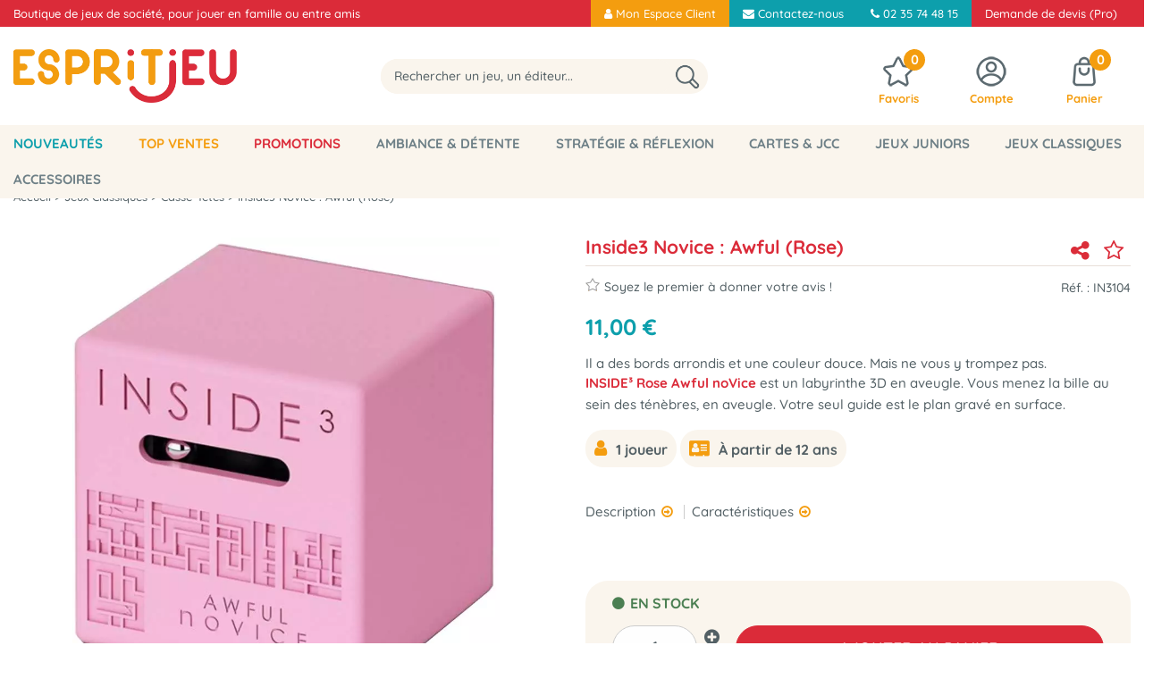

--- FILE ---
content_type: text/html; charset=iso-8859-1
request_url: https://www.espritjeu.com/casse-tetes/inside-3-awful-rose-serie-novice.html
body_size: 28296
content:
<!doctype html><html itemscope="" itemtype="http://schema.org/WebPage" lang="fr"><head>
	<title>Inside 3 Awful Rose S&eacute;rie noVice - Casse-t&ecirc;te - Boutique Espritjeu.com</title><meta http-equiv="Content-Type" content="text/html; charset=iso-8859-1" /><meta name="description" lang="fr" content="INSIDE³ Rose Awful noVice est un labyrinthe 3D en aveugle. Vous menez la bille au sein des ténèbres, en aveugle. Votre seul guide est le plan gravé en surface." /><meta name="keywords" xml:lang="fr" content="" />
<meta http-equiv="content-language" content="fr" /><meta name="language" content="fr" /><meta name="globalsign-domain-verification" content="qTvQi1x95dKYQD4iuknShJmabrLryeIGujAvyp1JM9" /><meta http-equiv="X-UA-Compatible" content="IE=edge" /><meta property='og:image' content='https://www.espritjeu.com/upload/image/inside3-novice---awful--rose--p-image-84401-moyenne.jpg' />	   <link rel="apple-touch-icon" sizes="57x57" href="/favicons/favicon.57x57.png?1731696781" >
	   <link rel="apple-touch-icon" sizes="60x60" href="/favicons/favicon.60x60.png?1731696781" >
	   <link rel="apple-touch-icon" sizes="72x72" href="/favicons/favicon.72x72.png?1731696781" >
	   <link rel="apple-touch-icon" sizes="76x76" href="/favicons/favicon.76x76.png?1731696781" >
	   <link rel="apple-touch-icon" sizes="114x114" href="/favicons/favicon.114x114.png?1731696781" >
	   <link rel="apple-touch-icon" sizes="120x120" href="/favicons/favicon.120x120.png?1731696781" >
	   <link rel="apple-touch-icon" sizes="144x144" href="/favicons/favicon.144x144.png?1731696781" >
	   <link rel="apple-touch-icon" sizes="152x152" href="/favicons/favicon.152x152.png?1731696781" >
	   <link rel="apple-touch-icon" sizes="180x180" href="/favicons/favicon.180x180.png?1731696781" >
	   <link rel="icon" sizes="16x16" href="/favicons/favicon.16x16.png?1731696781" >
	   <link rel="icon" sizes="24x24" href="/favicons/favicon.24x24.png?1731696781" >
	   <link rel="icon" sizes="32x32" href="/favicons/favicon.32x32.png?1731696781" >
	   <link rel="icon" sizes="96x96" href="/favicons/favicon.96x96.png?1731696781" >
	   <link rel="icon" sizes="192x192" href="/favicons/favicon.192x192.png?1731696781" >
	   <link rel="manifest" href="/favicons/manifest.json">
	   <meta name="msapplication-TileImage" content="/favicons/favicon.png?1731696781" />
	   <meta name="msapplication-config" content="/favicons/browserconfig.xml"/>
		<base href="https://www.espritjeu.com/dhtml/" /><meta name="google-site-verification" content="P-cy7H9QN9eM7ppjJFYd0ATWFOogENmSttTPpR6tRFs" /><meta name="msvalidate.01" content="6E50B3F9FCD4882C937333C6EF717D1E" /><meta property="fb:page_id" content="espritjeu" />	   <meta content="width=device-width, initial-scale=1, minimum-scale=1, maximum-scale=1, user-scalable=no" name="viewport">
			<meta name="format-detection" content="telephone=no">
	<link rel="canonical" href="https://www.espritjeu.com/casse-tetes/inside-3-awful-rose-serie-novice.html" /><meta property="og:title" content="Inside 3 Awful Rose S&eacute;rie noVice - Casse-t&ecirc;te - Boutique Espritjeu.com" /><meta property="og:description" content="INSIDE&sup3; Rose Awful&nbsp;noVice&nbsp;est un labyrinthe 3D en aveugle. Vous menez la bille au sein des t&eacute;n&egrave;bres, en aveugle. Votre seul guide est le plan grav&eacute; en surface." /><meta property="og:type" content="website" /><meta property="og:url" content="https://www.espritjeu.com/casse-tetes/inside-3-awful-rose-serie-novice.html" /><meta property="og:site_name" content="Esprit Jeu.com" /><script type="text/javascript">
var param=new Object;

		function trad(name)
		{
			if(typeof(window.tTrad)=="undefined") {
				window.tTrad = new Array();
			}
			
			if(typeof(window.tTrad[name])!="undefined")
			{
				return window.tTrad[name];
			}
			else
			{
				  $.ajax({
				    url: "/ajax/get_traduction.php",
				    data: { 'name': name,
				    'fromweb':'web'},
				    async: false,
				    success: function(data) {
						window.tTrad[name] = data;
				    }
				  });

				return window.tTrad[name];
			}
		}
	   function tradn(name, n)
		{
			var sText = "";
			$.ajax({
				url: "/ajax/get_traduction.php",
				data: { 'name': name,
				'fromweb':'web', 'n': n},
				async: false,
				success: function(data) {
					sText = data;
				}
			});

			return sText;
		}var tTrad=[]
tTrad["16_client_actionco_lecture"]="Lecture";
tTrad["aucun_resultat"]="Aucune correspondance trouvée";
tTrad["fermer_fenetre"]="Fermer la fenêtre";
tTrad["indisponible"]="Indisponible";
tTrad["soit_un_total_de"]="soit un total de";
tTrad["general_mmin_1"]="Jan";
tTrad["general_mmin_10"]="Oct";
tTrad["general_mmin_11"]="Nov";
tTrad["general_mmin_12"]="Dec";
tTrad["general_mmin_2"]="Fev";
tTrad["general_mmin_3"]="Mar";
tTrad["general_mmin_4"]="Avr";
tTrad["general_mmin_5"]="Mai";
tTrad["general_mmin_6"]="Juin";
tTrad["general_mmin_7"]="Juil";
tTrad["general_mmin_8"]="Aou";
tTrad["general_mmin_9"]="Sep";
tTrad["dimanche"]="Dimanche";
tTrad["lundi"]="Lundi";
tTrad["mardi"]="Mardi";
tTrad["mercredi"]="Mercredi";
tTrad["jeudi"]="Jeudi";
tTrad["vendredi"]="Vendredi";
tTrad["samedi"]="Samedi";
tTrad["tri_par"]="Trier par";
tTrad["filtre_effacer"]="Effacer";
tTrad["selectionner_une_taille"]="Vous devez <strong>faire votre sélection</strong> afin de pouvoir l'ajouter au panier";
tTrad["cet_article_nest_pas_commandable"]="Cet article n'est <strong>pas commandable actuellement</strong>, merci de votre compréhension";
tTrad["email_incorrect"]="E-mail incorrect";
tTrad["chargement_en_cours"]="Chargement en cours";
tTrad["reculer"]="Reculer";
tTrad["pause"]="Pause";
tTrad["stop"]="Stop";
tTrad["avancer"]="Avancer";
tTrad["pour_realiser_une_recherche_le_code_postal_ou_la_ville_est_obli"]="Pour réaliser une recherche, le code postal ou la ville est obligatoire.";
tTrad["confirmation_du_numero_de_telephone"]="Confirmation du numéro de téléphone";
tTrad["veuillez_selectionner_un_point_relais"]="Veuillez sélectionner un Point Relais !";
tTrad["dimanche_min"]="Di";
tTrad["jeudi_min"]="Je";
tTrad["lundi_min"]="Lu";
tTrad["mardi_min"]="Ma";
tTrad["mercredi_min"]="Me";
tTrad["samedi_min"]="Sa";
tTrad["vendredi_min"]="Ve";
tTrad["mobile_accept_cgv"]="Pour finaliser votre commande, vous devez accépter les conditions générales de vente";
tTrad["captcha_invalide"]="Caractères invalides";
tTrad["pattern_general"]="Général";
tTrad["pattern_societe"]="Société";
tTrad["n_articles_sur"]="{$n} article(s) sur";
tTrad["retrait_en_magasin"]="Retrait magasin";
tTrad["e_reservation"]="E-réservation";

var url_theme="../themes/html/";
var param=new Object;
</script>
<link href="/themes/html_responsive/fonts/bebasneue_bold-webfont.ttf" as="font" type="font/ttf" crossorigin><link href="/themes/html_responsive/fonts/bebasneue_bold-webfont.svg" as="font" type="font/svg" crossorigin><link href="/themes/html_responsive/fonts/bebasneue_bold-webfont.eot" as="font" type="font/eot" crossorigin><link href="/themes/html_responsive/fonts/bebasneue_bold-webfont.woff2" as="font" type="font/woff2" crossorigin><link href="/themes/html_responsive/fonts/bebasneue_bold-webfont.woff" as="font" type="font/woff" crossorigin><link href="/themes/html_responsive/fonts/bebasneue_regular-webfont.ttf" as="font" type="font/ttf" crossorigin><link href="/themes/html_responsive/fonts/bebasneue_regular-webfont.eot" as="font" type="font/eot" crossorigin><link href="/themes/html_responsive/fonts/bebasneue_regular-webfont.svg" as="font" type="font/svg" crossorigin><link href="/themes/html_responsive/fonts/bebasneue_regular-webfont.woff2" as="font" type="font/woff2" crossorigin><link href="/themes/html_responsive/fonts/bebasneue_regular-webfont.woff" as="font" type="font/woff" crossorigin><link href="/themes/html_responsive/fonts/Boogaloo-Regular-webfont.svg" as="font" type="font/svg" crossorigin><link href="/themes/html_responsive/fonts/Boogaloo-Regular-webfont.woff" as="font" type="font/woff" crossorigin><link href="/themes/html_responsive/fonts/Boogaloo-Regular-webfont.eot" as="font" type="font/eot" crossorigin><link href="/themes/html_responsive/fonts/Boogaloo-Regular-webfont.ttf" as="font" type="font/ttf" crossorigin><link href="/themes/html_responsive/fonts/Dosis-Bold.ttf" as="font" type="font/ttf" crossorigin><link href="/themes/html_responsive/fonts/Dosis-Bold.eot" as="font" type="font/eot" crossorigin><link href="/themes/html_responsive/fonts/Dosis-Bold.woff2" as="font" type="font/woff2" crossorigin><link href="/themes/html_responsive/fonts/Dosis-Bold.woff" as="font" type="font/woff" crossorigin><link href="/themes/html_responsive/fonts/Dosis-Bold.svg" as="font" type="font/svg" crossorigin><link href="/themes/html_responsive/fonts/Dosis-ExtraBold.woff2" as="font" type="font/woff2" crossorigin><link href="/themes/html_responsive/fonts/Dosis-ExtraBold.eot" as="font" type="font/eot" crossorigin><link href="/themes/html_responsive/fonts/Dosis-ExtraBold.ttf" as="font" type="font/ttf" crossorigin><link href="/themes/html_responsive/fonts/Dosis-ExtraBold.svg" as="font" type="font/svg" crossorigin><link href="/themes/html_responsive/fonts/Dosis-ExtraBold.woff" as="font" type="font/woff" crossorigin><link href="/themes/html_responsive/fonts/Dosis-ExtraLight.woff" as="font" type="font/woff" crossorigin><link href="/themes/html_responsive/fonts/Dosis-ExtraLight.woff2" as="font" type="font/woff2" crossorigin><link href="/themes/html_responsive/fonts/Dosis-ExtraLight.eot" as="font" type="font/eot" crossorigin><link href="/themes/html_responsive/fonts/Dosis-ExtraLight.ttf" as="font" type="font/ttf" crossorigin><link href="/themes/html_responsive/fonts/Dosis-ExtraLight.svg" as="font" type="font/svg" crossorigin><link href="/themes/html_responsive/fonts/Dosis-Light.woff2" as="font" type="font/woff2" crossorigin><link href="/themes/html_responsive/fonts/Dosis-Light.eot" as="font" type="font/eot" crossorigin><link href="/themes/html_responsive/fonts/Dosis-Light.woff" as="font" type="font/woff" crossorigin><link href="/themes/html_responsive/fonts/Dosis-Light.ttf" as="font" type="font/ttf" crossorigin><link href="/themes/html_responsive/fonts/Dosis-Light.svg" as="font" type="font/svg" crossorigin><link href="/themes/html_responsive/fonts/Dosis-Medium.eot" as="font" type="font/eot" crossorigin><link href="/themes/html_responsive/fonts/Dosis-Medium.ttf" as="font" type="font/ttf" crossorigin><link href="/themes/html_responsive/fonts/Dosis-Medium.woff" as="font" type="font/woff" crossorigin><link href="/themes/html_responsive/fonts/Dosis-Medium.woff2" as="font" type="font/woff2" crossorigin><link href="/themes/html_responsive/fonts/Dosis-Medium.svg" as="font" type="font/svg" crossorigin><link href="/themes/html_responsive/fonts/Dosis-Regular.eot" as="font" type="font/eot" crossorigin><link href="/themes/html_responsive/fonts/Dosis-Regular.woff2" as="font" type="font/woff2" crossorigin><link href="/themes/html_responsive/fonts/Dosis-Regular.woff" as="font" type="font/woff" crossorigin><link href="/themes/html_responsive/fonts/Dosis-Regular.svg" as="font" type="font/svg" crossorigin><link href="/themes/html_responsive/fonts/Dosis-Regular.ttf" as="font" type="font/ttf" crossorigin><link href="/themes/html_responsive/fonts/Dosis-SemiBold.eot" as="font" type="font/eot" crossorigin><link href="/themes/html_responsive/fonts/Dosis-SemiBold.woff2" as="font" type="font/woff2" crossorigin><link href="/themes/html_responsive/fonts/Dosis-SemiBold.woff" as="font" type="font/woff" crossorigin><link href="/themes/html_responsive/fonts/Dosis-SemiBold.ttf" as="font" type="font/ttf" crossorigin><link href="/themes/html_responsive/fonts/Dosis-SemiBold.svg" as="font" type="font/svg" crossorigin><link href="/themes/html_responsive/fonts/muli-bold-webfont.ttf" as="font" type="font/ttf" crossorigin><link href="/themes/html_responsive/fonts/muli-bold-webfont.svg" as="font" type="font/svg" crossorigin><link href="/themes/html_responsive/fonts/muli-bold-webfont.eot" as="font" type="font/eot" crossorigin><link href="/themes/html_responsive/fonts/muli-bold-webfont.woff2" as="font" type="font/woff2" crossorigin><link href="/themes/html_responsive/fonts/muli-bold-webfont.woff" as="font" type="font/woff" crossorigin><link href="/themes/html_responsive/fonts/muli-webfont.ttf" as="font" type="font/ttf" crossorigin><link href="/themes/html_responsive/fonts/muli-webfont.svg" as="font" type="font/svg" crossorigin><link href="/themes/html_responsive/fonts/muli-webfont.woff2" as="font" type="font/woff2" crossorigin><link href="/themes/html_responsive/fonts/muli-webfont.eot" as="font" type="font/eot" crossorigin><link href="/themes/html_responsive/fonts/muli-webfont.woff" as="font" type="font/woff" crossorigin><link href="/themes/html_responsive/fonts/OpenSans-Bold-webfont.ttf" as="font" type="font/ttf" crossorigin><link href="/themes/html_responsive/fonts/OpenSans-Bold-webfont.svg" as="font" type="font/svg" crossorigin><link href="/themes/html_responsive/fonts/OpenSans-Bold-webfont.eot" as="font" type="font/eot" crossorigin><link href="/themes/html_responsive/fonts/OpenSans-Bold-webfont.woff" as="font" type="font/woff" crossorigin><link href="/themes/html_responsive/fonts/OpenSans-CondBold-webfont.eot" as="font" type="font/eot" crossorigin><link href="/themes/html_responsive/fonts/OpenSans-CondBold-webfont.woff" as="font" type="font/woff" crossorigin><link href="/themes/html_responsive/fonts/OpenSans-CondBold-webfont.svg" as="font" type="font/svg" crossorigin><link href="/themes/html_responsive/fonts/OpenSans-CondBold-webfont.ttf" as="font" type="font/ttf" crossorigin><link href="/themes/html_responsive/fonts/OpenSans-CondLight-webfont.eot" as="font" type="font/eot" crossorigin><link href="/themes/html_responsive/fonts/OpenSans-CondLight-webfont.ttf" as="font" type="font/ttf" crossorigin><link href="/themes/html_responsive/fonts/OpenSans-CondLight-webfont.woff" as="font" type="font/woff" crossorigin><link href="/themes/html_responsive/fonts/OpenSans-CondLight-webfont.svg" as="font" type="font/svg" crossorigin><link href="/themes/html_responsive/fonts/OpenSans-Regular-webfont.ttf" as="font" type="font/ttf" crossorigin><link href="/themes/html_responsive/fonts/OpenSans-Regular-webfont.svg" as="font" type="font/svg" crossorigin><link href="/themes/html_responsive/fonts/OpenSans-Regular-webfont.eot" as="font" type="font/eot" crossorigin><link href="/themes/html_responsive/fonts/OpenSans-Regular-webfont.woff" as="font" type="font/woff" crossorigin><link href="/themes/html_responsive/fonts/Orkney Bold.eot" as="font" type="font/eot" crossorigin><link href="/themes/html_responsive/fonts/Orkney Bold.woff2" as="font" type="font/woff2" crossorigin><link href="/themes/html_responsive/fonts/Orkney Bold.woff" as="font" type="font/woff" crossorigin><link href="/themes/html_responsive/fonts/Orkney Bold.ttf" as="font" type="font/ttf" crossorigin><link href="/themes/html_responsive/fonts/Orkney Regular.eot" as="font" type="font/eot" crossorigin><link href="/themes/html_responsive/fonts/Orkney Regular.woff" as="font" type="font/woff" crossorigin><link href="/themes/html_responsive/fonts/Orkney Regular.woff2" as="font" type="font/woff2" crossorigin><link href="/themes/html_responsive/fonts/Orkney Regular.ttf" as="font" type="font/ttf" crossorigin><link href="/themes/html_responsive/fonts/Quicksand-Bold.eot" as="font" type="font/eot" crossorigin><link href="/themes/html_responsive/fonts/Quicksand-Bold.ttf" as="font" type="font/ttf" crossorigin><link href="/themes/html_responsive/fonts/Quicksand-Bold.woff2" as="font" type="font/woff2" crossorigin><link href="/themes/html_responsive/fonts/Quicksand-Bold.woff" as="font" type="font/woff" crossorigin><link href="/themes/html_responsive/fonts/Quicksand-Bold.svg" as="font" type="font/svg" crossorigin><link href="/themes/html_responsive/fonts/Quicksand-Light.woff2" as="font" type="font/woff2" crossorigin><link href="/themes/html_responsive/fonts/Quicksand-Light.woff" as="font" type="font/woff" crossorigin><link href="/themes/html_responsive/fonts/Quicksand-Light.eot" as="font" type="font/eot" crossorigin><link href="/themes/html_responsive/fonts/Quicksand-Light.svg" as="font" type="font/svg" crossorigin><link href="/themes/html_responsive/fonts/Quicksand-Light.ttf" as="font" type="font/ttf" crossorigin><link href="/themes/html_responsive/fonts/Quicksand-Medium.woff" as="font" type="font/woff" crossorigin><link href="/themes/html_responsive/fonts/Quicksand-Medium.woff2" as="font" type="font/woff2" crossorigin><link href="/themes/html_responsive/fonts/Quicksand-Medium.eot" as="font" type="font/eot" crossorigin><link href="/themes/html_responsive/fonts/Quicksand-Medium.ttf" as="font" type="font/ttf" crossorigin><link href="/themes/html_responsive/fonts/Quicksand-Medium.svg" as="font" type="font/svg" crossorigin><link href="/themes/html_responsive/fonts/Quicksand-Regular.woff2" as="font" type="font/woff2" crossorigin><link href="/themes/html_responsive/fonts/Quicksand-Regular.eot" as="font" type="font/eot" crossorigin><link href="/themes/html_responsive/fonts/Quicksand-Regular.svg" as="font" type="font/svg" crossorigin><link href="/themes/html_responsive/fonts/Quicksand-Regular.woff" as="font" type="font/woff" crossorigin><link href="/themes/html_responsive/fonts/Quicksand-Regular.ttf" as="font" type="font/ttf" crossorigin><link href="/themes/html_responsive/fonts/Quicksand-SemiBold.woff2" as="font" type="font/woff2" crossorigin><link href="/themes/html_responsive/fonts/Quicksand-SemiBold.woff" as="font" type="font/woff" crossorigin><link href="/themes/html_responsive/fonts/Quicksand-SemiBold.eot" as="font" type="font/eot" crossorigin><link href="/themes/html_responsive/fonts/Quicksand-SemiBold.ttf" as="font" type="font/ttf" crossorigin><link href="/themes/html_responsive/fonts/Quicksand-SemiBold.svg" as="font" type="font/svg" crossorigin><link href="/themes/html_responsive/fonts/Roboto-Bold-webfont.eot" as="font" type="font/eot" crossorigin><link href="/themes/html_responsive/fonts/Roboto-Bold-webfont.woff" as="font" type="font/woff" crossorigin><link href="/themes/html_responsive/fonts/Roboto-Bold-webfont.svg" as="font" type="font/svg" crossorigin><link href="/themes/html_responsive/fonts/Roboto-Bold-webfont.ttf" as="font" type="font/ttf" crossorigin><link href="/themes/html_responsive/fonts/Roboto-Regular-webfont.ttf" as="font" type="font/ttf" crossorigin><link href="/themes/html_responsive/fonts/Roboto-Regular-webfont.svg" as="font" type="font/svg" crossorigin><link href="/themes/html_responsive/fonts/Roboto-Regular-webfont.woff" as="font" type="font/woff" crossorigin><link href="/themes/html_responsive/fonts/Roboto-Regular-webfont.eot" as="font" type="font/eot" crossorigin><link href="/themes/html_responsive/fonts/sourcesanspro-bold-webfont.eot" as="font" type="font/eot" crossorigin><link href="/themes/html_responsive/fonts/sourcesanspro-bold-webfont.woff" as="font" type="font/woff" crossorigin><link href="/themes/html_responsive/fonts/sourcesanspro-bold-webfont.ttf" as="font" type="font/ttf" crossorigin><link href="/themes/html_responsive/fonts/sourcesanspro-bold-webfont.svg" as="font" type="font/svg" crossorigin><link href="/themes/html_responsive/fonts/sourcesanspro-bold-webfont.woff2" as="font" type="font/woff2" crossorigin><link  href="https://www.espritjeu.com/themes/html/css/web.all.css?t=1766996798&p=admin_o8&r=1" rel="stylesheet" type="text/css" />
<link  href="https://www.espritjeu.com/themes/html/css/fiche_article.all.css?t=1698227582&p=admin_o8&r=1" rel="stylesheet" type="text/css" />
<link  href="https://www.espritjeu.com/themes/html_responsive/modeles/65/css/custom.all.css?t=1767883770&p=admin_o8&r=1" rel="stylesheet" type="text/css" />
<link  href="https://www.espritjeu.com/themes/html/css/spe.all.css?t=1764342871&p=admin_o8&r=1" rel="stylesheet" type="text/css" />
<link  href="https://www.espritjeu.com/themes/html/css/lib.all.css?t=1557412506&p=admin_o8&r=1" rel="stylesheet" type="text/css" />
<script src="../javascript/jquery-1.8.3.min+lazyload.js?t=1579863408" type="text/javascript"></script>			<style class="editor-css">
				.row:not(.expanded), .row:not(.expanded) .row:not(.expanded)
				{
					max-width:1380px !important;
				}
			</style>
			<script type="text/javascript">
		function del(){
			var texte = "Êtes-vous sûr de vouloir supprimer ?";
			return confirm(texte);
		}
    </script>
    	    <script type="text/javascript">
		// Redefine console.log()
		// {{{ COR : [TK15955]
		window.console.log = function (text) {};
		window.console.info = function (text) {};
		window.console.warn = function (text) {};
		window.console.error = function (text) {};
		window.dump=function(obj){};
		window.msg=function(obj){};
		// COR }}}
    </script>
    

	<script>
		/**
		* Envoi les informations dans le dataLayer avec le bon format (structure de données).
		*/
		function gtag()
		{
			// {{{ COR : [TK15976]
			window.dataLayer = window.dataLayer || [];
			if (window.dataLayer.length > 0)
			{
			window.dataLayer.push(arguments);
			}
			// COR }}}
		}

		/**
		* Mettre à jour le dataLayer avec les informations de consentement de l'utilisateur.
		*
		* @param object oConsent : Les consentements / cookies acceptés ou refusés.
		* @param string sMode : Mode initialisation (default) ou mise à jour (update).
		*/
		function sendGtmConsent(oConsent = {}, sMode = 'default')
		{
			gtag('consent', sMode, {
				// Cookies publicitaires
				'ad_storage'				: oConsent.ad_storage,
				// {{{ COR : [TK15999]
				// Cookies publicitaires (Google)
				'ad_user_data'				: oConsent.ad_user_data,
				// Cookies publicitaires (Personnalisées)
				'ad_personalization'		: oConsent.ad_personalization,
				// COR }}}
				// Cookies statistiques
				'analytics_storage'			: oConsent.analytics_storage,
				// Cookies techniques
				'functionality_storage'		: oConsent.functionality_storage,
				// Cookies de personnalisation
				'personalization_storage'	: oConsent.personalization_storage,
				// Cookies de sécurité
				'security_storage'			: oConsent.security_storage
			});
		}
	</script>
			<script>
			// {{{ COR : [TK15688]
			var iGtmAddEventGa4 = 1;
			var iVersionDataLayerGa4 = 2;
			// COR }}}

			window.dataLayer = [{"ecomm_prodid":11076,"ecomm_prodref":"IN3104","ecomm_pagetype":"product","ecomm_totalvalue":11},{"product":{"product_id":11076,"product_ref":"IN3104","name":"Inside3 Novice : Awful (Rose)","brand":"Inside Ze Cube","commercial_category":"Strat\u00e9gie & R\u00e9flexion","thematic_category":"Casse-T\u00eates","sub_thematic_category":"Tranquille - Joueurs D\u00e9butants","unit_price":11,"currency":"EUR"}},{"event":"view_item","ecommerce":{"currency":"EUR","value":11,"items":[{"item_id":"IN3104","item_name":"Inside3 Novice : Awful (Rose)","affiliation":"SMART GAMES","currency":"EUR","discount":0,"item_brand":"Inside Ze Cube","item_variant":"","price":11,"quantity":1,"item_category":"Jeux Classiques","item_category2":"Casse-T\u00eates"}]}}];

			// {{{ COR : [TK15844] [EVO1382]
			// {{{ COR : [TK15962]
			// COR }}}
	
			var oConsent = {
				ad_storage 				: 'denied',
				// {{{ COR : [TK15999]
				ad_user_data 			: 'denied',
				ad_personalization 		: 'denied',
				// COR }}}
				analytics_storage 		: 'denied',
				functionality_storage 	: 'granted',
				personalization_storage : 'denied',
				security_storage 		: 'denied',
			};
			// Mettre à jour le consentement de l'utilisateur au niveau des cookies dans GTM
			// {{{ SPE : [#33138]
			// Gestion des cookies faite par Cookiebot (TC48966)
			// sendGtmConsent(oConsent, 'default');
			// SPE }}}
			// COR }}}
		</script>
		<!-- Google Tag Manager -->
<script>(function(w,d,s,l,i){w[l]=w[l]||[];w[l].push({'gtm.start':
new Date().getTime(),event:'gtm.js'});var f=d.getElementsByTagName(s)[0],
j=d.createElement(s),dl=l!='dataLayer'?'&l='+l:'';j.async=true;j.src=
'https://www.googletagmanager.com/gtm.js?id='+i+dl;f.parentNode.insertBefore(j,f);
})(window,document,'script','dataLayer','GTM-KBJ5D2F');</script>
<!-- End Google Tag Manager --></head>
<body 
class="html_responsive modele_65
article_11076 
fiche_article 
os_mac nav_chrome rev_131
non_identifie
langue_1" 
data-responsive="1"
>
<!-- Google Tag Manager (noscript) -->
<noscript><iframe src="https://www.googletagmanager.com/ns.html?id=GTM-KBJ5D2F"
height="0" width="0" style="display:none;visibility:hidden"></iframe></noscript>
<!-- End Google Tag Manager (noscript) -->
<div
class="off-canvas mobile_menu position-left  is-closed"
id="offCanvas" data-off-canvas data-transition="overlap"
data-content-scroll="true"
>
<div class="row mobile_menu_header expanded align-middle">
<div class="column text-center">
<span class="mobile_menu_title" data-close data-default="Esprit Jeu.com">
Esprit Jeu.com
</span>
</div>
<div class="column mobile_menu_close shrink align-right text-right">
<span aria-hidden="true" data-close>
<i class="pop-close"></i>
</span>
</div>
</div>
<div class="row mobile_menu_content expanded">
<div class="column no-padding">
<ul class="menu vertical icons icon-left jq-drilldown drilldown">
<li class="mobile_menu_principal jq-drilldown-item
is-drilldown-submenu-parent	has-no-icon"
>
<a
class="d-block boutonHautLien jq-drilldown-link"
href="https://www.espritjeu.com/toutes-les-nouveautes.html"
>
<span>Nouveautés</span>
</a>
<ul class="nested menu jq-drilldown-menu submenu is-drilldown-submenu invisible drilldown-submenu-cover-previous">
<li class="mobile_menu_see_all_link">
<a
class="d-block boutonHautLien jq-drilldown-link"
href="https://www.espritjeu.com/toutes-les-nouveautes.html"
>
<span>Tout voir : "Nouveautés"</span>
</a>
</li>
<li>
<span class="load-page" data-id="60937" data-language="1" data-exclude_web="1"></span>
</li>
</ul>
</li>
<li class="mobile_menu_principal jq-drilldown-item
is-drilldown-submenu-parent	has-no-icon"
>
<a
class="d-block boutonHautLien jq-drilldown-link"
href="https://www.espritjeu.com/le-top-des-ventes.html"
>
<span>Top Ventes</span>
</a>
<ul class="nested menu jq-drilldown-menu submenu is-drilldown-submenu invisible drilldown-submenu-cover-previous">
<li class="mobile_menu_see_all_link">
<a
class="d-block boutonHautLien jq-drilldown-link"
href="https://www.espritjeu.com/le-top-des-ventes.html"
>
<span>Tout voir : "Top Ventes"</span>
</a>
</li>
<li>
<span class="load-page" data-id="60936" data-language="1" data-exclude_web="1"></span>
</li>
</ul>
</li>
<li class="mobile_menu_principal jq-drilldown-item
is-drilldown-submenu-parent	has-no-icon"
>
<a
class="d-block boutonHautLien jq-drilldown-link"
href="https://www.espritjeu.com/promotions.html"
>
<span>Promotions</span>
</a>
<ul class="nested menu jq-drilldown-menu submenu is-drilldown-submenu invisible drilldown-submenu-cover-previous">
<li class="mobile_menu_see_all_link">
<a
class="d-block boutonHautLien jq-drilldown-link"
href="https://www.espritjeu.com/promotions.html"
>
<span>Tout voir : "Promotions"</span>
</a>
</li>
<li>
<span class="load-page" data-id="60940" data-language="1" data-exclude_web="1"></span>
</li>
</ul>
</li>
<li class="mobile_menu_principal jq-drilldown-item
is-drilldown-submenu-parent	has-no-icon"
>
<a
class="d-block boutonHautLien jq-drilldown-link"
href="https://www.espritjeu.com/jeux-dambiance.html"
>
<span>Ambiance & Détente</span>
</a>
<ul class="nested menu jq-drilldown-menu submenu is-drilldown-submenu invisible drilldown-submenu-cover-previous">
<li class="mobile_menu_see_all_link">
<a
class="d-block boutonHautLien jq-drilldown-link"
href="https://www.espritjeu.com/jeux-dambiance.html"
>
<span>Tout voir : "Ambiance & Détente"</span>
</a>
</li>
<li>
<span class="load-page" data-id="60935" data-language="1" data-exclude_web="1"></span>
</li>
</ul>
</li>
<li class="mobile_menu_principal jq-drilldown-item
is-drilldown-submenu-parent	has-no-icon"
>
<a
class="d-block boutonHautLien jq-drilldown-link"
href="https://www.espritjeu.com/jeux-de-strategie.html"
>
<span>Stratégie & Réflexion</span>
</a>
<ul class="nested menu jq-drilldown-menu submenu is-drilldown-submenu invisible drilldown-submenu-cover-previous">
<li class="mobile_menu_see_all_link">
<a
class="d-block boutonHautLien jq-drilldown-link"
href="https://www.espritjeu.com/jeux-de-strategie.html"
>
<span>Tout voir : "Stratégie & Réflexion"</span>
</a>
</li>
<li>
<span class="load-page" data-id="61752" data-language="1" data-exclude_web="1"></span>
</li>
</ul>
</li>
<li class="mobile_menu_principal jq-drilldown-item
is-drilldown-submenu-parent	has-no-icon"
>
<a
class="d-block boutonHautLien jq-drilldown-link"
href="https://www.espritjeu.com/cartes-et-jcc.html"
>
<span>Cartes & JCC</span>
</a>
<ul class="nested menu jq-drilldown-menu submenu is-drilldown-submenu invisible drilldown-submenu-cover-previous">
<li class="mobile_menu_see_all_link">
<a
class="d-block boutonHautLien jq-drilldown-link"
href="https://www.espritjeu.com/cartes-et-jcc.html"
>
<span>Tout voir : "Cartes & JCC"</span>
</a>
</li>
<li>
<span class="load-page" data-id="62546" data-language="1" data-exclude_web="1"></span>
</li>
</ul>
</li>
<li class="mobile_menu_principal jq-drilldown-item
is-drilldown-submenu-parent	has-no-icon"
>
<a
class="d-block boutonHautLien jq-drilldown-link"
href="https://www.espritjeu.com/jeux-pour-enfants.html"
>
<span>Jeux Juniors</span>
</a>
<ul class="nested menu jq-drilldown-menu submenu is-drilldown-submenu invisible drilldown-submenu-cover-previous">
<li class="mobile_menu_see_all_link">
<a
class="d-block boutonHautLien jq-drilldown-link"
href="https://www.espritjeu.com/jeux-pour-enfants.html"
>
<span>Tout voir : "Jeux Juniors"</span>
</a>
</li>
<li>
<span class="load-page" data-id="61753" data-language="1" data-exclude_web="1"></span>
</li>
</ul>
</li>
<li class="mobile_menu_principal jq-drilldown-item
is-drilldown-submenu-parent	has-no-icon"
>
<a
class="d-block boutonHautLien jq-drilldown-link"
href="https://www.espritjeu.com/jeux-classiques.html"
>
<span>Jeux classiques</span>
</a>
<ul class="nested menu jq-drilldown-menu submenu is-drilldown-submenu invisible drilldown-submenu-cover-previous">
<li class="mobile_menu_see_all_link">
<a
class="d-block boutonHautLien jq-drilldown-link"
href="https://www.espritjeu.com/jeux-classiques.html"
>
<span>Tout voir : "Jeux classiques"</span>
</a>
</li>
<li>
<span class="load-page" data-id="61754" data-language="1" data-exclude_web="1"></span>
</li>
</ul>
</li>
<li class="mobile_menu_principal jq-drilldown-item
is-drilldown-submenu-parent	has-no-icon"
>
<a
class="d-block boutonHautLien jq-drilldown-link"
href="https://www.espritjeu.com/les-accessoires-c654.html"
>
<span>Accessoires</span>
</a>
<ul class="nested menu jq-drilldown-menu submenu is-drilldown-submenu invisible drilldown-submenu-cover-previous">
<li class="mobile_menu_see_all_link">
<a
class="d-block boutonHautLien jq-drilldown-link"
href="https://www.espritjeu.com/les-accessoires-c654.html"
>
<span>Tout voir : "Accessoires"</span>
</a>
</li>
<li>
<span class="load-page" data-id="62698" data-language="1" data-exclude_web="1"></span>
</li>
</ul>
</li>
<li class="mobile_menu_separator"></li>
<li class="mobile_menu_secondaire">
<div class="row">
<style>
.top-link-item-62223 > a.lienHaut
{
}
.top-link-item-62223:hover > a.lienHaut
{
}
</style>
<div class="column small-12 large-shrink small-only-no-padding medium-only-no-padding top-link-item-62223"
>
<a
href="https://www.espritjeu.com/extranet/mon-compte.html"
class="lienHaut d-block"
>
<span class="menu-picto hide-for-small-only"><i class="fa fa-user"></i></span>
<span>Mon Espace Client</span>
</a>
</div>
<div class="column shrink no-padding show-for-large"><span class="separateur">|</span></div>
<style>
.top-link-item-62225 > a.lienHaut
{
}
.top-link-item-62225:hover > a.lienHaut
{
}
</style>
<div class="column small-12 large-shrink small-only-no-padding medium-only-no-padding top-link-item-62225"
>
<a
href="https://www.espritjeu.com/contactez-nous.html"
class="lienHaut d-block"
>
<span class="menu-picto hide-for-small-only"><i class="fa fa-envelope"></i></span>
<span>Contactez-nous</span>
</a>
</div>
<div class="column shrink no-padding show-for-large"><span class="separateur">|</span></div>
<style>
.top-link-item-61759 > a.lienHaut
{
}
.top-link-item-61759:hover > a.lienHaut
{
}
</style>
<div class="column small-12 large-shrink small-only-no-padding medium-only-no-padding top-link-item-61759"
>
<a
href="https://www.espritjeu.com/contactez-nous.html"
class="lienHaut d-block"
>
<span class="menu-picto hide-for-small-only"><i class="fa fa-phone"></i></span>
<span>02 35 74 48 15</span>
</a>
</div>
<div class="column shrink no-padding show-for-large"><span class="separateur">|</span></div>
<style>
.top-link-item-61746 > a.lienHaut
{
}
.top-link-item-61746:hover > a.lienHaut
{
}
</style>
<div class="column small-12 large-shrink small-only-no-padding medium-only-no-padding top-link-item-61746"
>
<a
href="https://www.espritjeu.com/demande-de-devis.html"
class="lienHaut d-block"
>
<span>Demande de devis (Pro)</span>
</a>
</div>
</div>
</li>
<li class="mobile_menu_separator"></li>
<li class="mobile_menu_compte jq-drilldown-item is-drilldown-submenu-parent">
<a class="mobile_menu_compte_login d-block boutonHautLien" href="acces.php">
<span class="menu-picto"><i class="fa fa-user"></i></span>
<span>Compte</span>
</a>
</li>
<li class="mobile_menu_favoris">
<a class="d-block boutonHautLien" href="mes_favoris2.php">
<span class="menu-picto"><i class="fa fa-heart"></i></span>
<span>
Favoris
(<span data-favoris-count>0</span>)
</span>
</a>
</li>
</ul>
</div>
</div>
</div>
<div class="off-canvas-content" data-off-canvas-content>
<div id="curseur" class="infobulle"></div>
<div id="cont-popup-ap">
<div id="popup-ap">
<div id="border-trans"></div>
<div id="ap-cont"></div>
</div>
</div>
<div class="jq_div_aff_cookies_disclaimer">
</div>
<div class="reveal large modal-container " id="modalSearchAutocomplete" data-reveal
data-close-on-click="1" data-overlay="1" data-close-on-esc=""
data-animation-in="fade-in fast"	data-animation-out="fade-out fast"	>
<div class="modal-title">
<div class="row  no-margin no-padding align-top">
<div class="column modal-title-text">
Rechercher un jeu, un éditeur...
</div>
<div class="column shrink align-right text-right no-padding">
<button class="position-relative" data-close aria-label="Close modal" type="button">
<span aria-hidden="true">
<i class="pop-close">&nbsp;</i>
</span>
</button>
</div>
</div>
</div>
<div class="modal-content margin-top-15">
<div class="row align-middle align-center">
<div class="column small-12 margin-bottom-15 medium-expand Head_recherche_container">
<form action="dhtml/resultat_recherche.php" method="get" name="form_recherche_autocomplete" class="row collapse expanded align-middle Head_recherche">
<div class="column small-12">
<div class="input-group no-margin">
<input name="keywords" autocomplete="off" type="text" class="recherche_deluxe_input no-margin input-text-search" value="" maxlength="255" />
<div class="input-group-button">
<input name="ok" type="submit" value="&nbsp;" class="button Head_rechBouton" />
<i class="fa fa-spinner fa-spin hide"></i>
</div>
</div>
</div>
</form>
</div>
</div>
<div class="row search_deluxe_bloc">
<div class="column no-result hide">
<span>Aucune correspondance trouvée</span>
</div>
<div class="column search_deluxe">
<div class="row search_deluxe_content">
<div class="column small-12 medium-shrink resultat">
<div class="row no-margin no-padding resultat_article margin-right-10">
<div class="column small-12 padded-columns">
<div class="row align-middle">
<div class="column small-12 no-padding small-text-left large-collapse medium-expand titre">
Produits correspondants
</div>
<div class="column small-12 medium-shrink small-text-left medium-text-right title-nb-product no-padding">
<a class="jq-search-more" href="">Voir les <span class="nb_product"></span> résultats <i class="fa fa-angle-right"></i></a>
</div>
</div>
</div>
<div class="column small-12 padded-columns">
<div class="row align-middle liste_article"></div>
</div>
</div>
<div class="row resultat_categorie no-margin no-padding">
<div class="column small-12 padded-columns">
<div class="row align-middle">
<div class="column small-12 titre no-padding">
Catégories
</div>
</div>
</div>
<div class="column small-12 padded-columns">
<ul class="liste_categorie"></ul>
</div>
</div>
</div>
<div class="column small-12 medium-expand suggestion_historique">
<div class="row suggests no-margin">
<div class="column small-12 padded-columns">
<div class="row align-middle">
<div class="column small-12 no-padding small-text-left large-collapse medium-expand titre">
Vous recherchez...
</div>
</div>
</div>
<div class="column small-12 padded-columns">
<div class="row list_suggests"></div>
</div>
</div>
<div class="row historique no-margin">
<div class="column small-12 padded-columns">
<div class="row align-middle">
<div class="column small-12 no-padding small-text-left large-collapse medium-expand titre">
Historique de recherche
</div>
</div>
</div>
<div class="column small-12 padded-columns">
<div class="row list_history"></div>
</div>
</div>
</div>
</div>
</div>
</div>
</div>
</div>
<script>
$(document).ready(function()
{
if (typeof bindLazyLoading == 'function')
{
$('#modalSearchAutocomplete').on('open.zf.reveal', function()
{
bindLazyLoading($(this)[0].querySelectorAll('img[loading="lazy"]'));
});
}
});
</script>
<div class="reveal large modal-container " id="modalAjoutPanier" data-reveal
data-close-on-click="" data-overlay="1" data-close-on-esc=""
data-animation-in="fade-in fast"	data-animation-out="fade-out fast"	>
<div class="modal-title">
<div class="row  no-margin no-padding align-top">
<div class="column modal-title-text">
<span class="popup-ajout-panier-titre">Vous avez ajouté ce produit dans votre panier :</span>
</div>
<div class="column shrink align-right text-right no-padding">
<button class="position-relative" data-close aria-label="Close modal" type="button">
<span aria-hidden="true">
<i class="pop-close">&nbsp;</i>
</span>
</button>
</div>
</div>
</div>
<div class="modal-content margin-top-15">
</div>
</div>
<script>
$(document).ready(function()
{
$('').on('click', function(){
$('#modalAjoutPanier').foundation('open');
});
if (typeof bindLazyLoading == 'function')
{
$('#modalAjoutPanier').on('open.zf.reveal', function()
{
bindLazyLoading($(this)[0].querySelectorAll('img[loading="lazy"]'));
});
}
});
</script>
<div id='boite_message_boite' style='display:none; z-index:2000000000; width:300px; '> </div>
<div id='boite_message_fond' style='position:absolute;display:block; z-index:1000000000; top:0px;left:0px;width:0px;height:0px; background-color:#ffffff;filter :alpha(opacity=0);opacity:0;'>
<input type="hidden" id="id_menu_en_cours" value="11076" />
</div>
<div class="fond-page" name="top">
<div class="hide overlay_menu"></div>
<div id="preHeader" class="no-margin">
<div class="preHeader_contenu">
<style>.id-usr-ihscp{text-transform:none !important;font-size:15px !important;color:rgb(255, 255, 255) !important;border-top-left-radius: !important;border-top-right-radius: !important;border-bottom-right-radius: !important;border-bottom-left-radius: !important;padding-right:15px !important;padding-left:15px !important;}.id-usr-izwrs{padding-top:5px !important;padding-bottom:5px !important;text-align:center !important;border-top-left-radius: !important;border-top-right-radius: !important;border-bottom-right-radius: !important;border-bottom-left-radius: !important;padding-right:0px !important;padding-left:0px !important;}.id-usr-inopk{border-top-left-radius: !important;border-top-right-radius: !important;border-bottom-right-radius: !important;border-bottom-left-radius: !important;justify-content:center !important;background-color:rgb(255, 185, 1);}.id-usr-il5t{text-transform:none !important;font-size:15px !important;color:rgb(255, 255, 255) !important;border-top-left-radius: !important;border-top-right-radius: !important;border-bottom-right-radius: !important;border-bottom-left-radius: !important;padding-right:15px !important;padding-left:15px !important;}.id-usr-izb7{text-transform:none !important;font-size:15px !important;color:rgb(255, 255, 255) !important;border-top-left-radius: !important;border-top-right-radius: !important;border-bottom-right-radius: !important;border-bottom-left-radius: !important;padding-right:15px !important;padding-left:15px !important;}.id-usr-i76ao{padding-top:5px !important;padding-bottom:5px !important;text-align:center !important;border-top-left-radius: !important;border-top-right-radius: !important;border-bottom-right-radius: !important;border-bottom-left-radius: !important;padding-right:0px !important;padding-left:0px !important;}.id-usr-ia0rh{text-transform:none !important;font-size:15px !important;color:rgb(255, 255, 255) !important;border-top-left-radius: !important;border-top-right-radius: !important;border-bottom-right-radius: !important;border-bottom-left-radius: !important;padding-right:15px !important;padding-left:15px !important;}.id-usr-ikdcq{border-top-left-radius: !important;border-top-right-radius: !important;border-bottom-right-radius: !important;border-bottom-left-radius: !important;justify-content:center !important;background-color:rgb(255, 185, 1);}.id-usr-i7bvt{border-top-left-radius: !important;border-top-right-radius: !important;border-bottom-right-radius: !important;border-bottom-left-radius: !important;justify-content:center !important;background-color:rgb(255, 185, 1);}.id-usr-i0b3m{padding-top:5px !important;padding-bottom:5px !important;text-align:center !important;border-top-left-radius: !important;border-top-right-radius: !important;border-bottom-right-radius: !important;border-bottom-left-radius: !important;padding-right:0px !important;padding-left:0px !important;}.id-usr-i12cp{text-transform:none !important;font-size:14px !important;color:rgb(255, 255, 255) !important;border-top-left-radius: !important;border-top-right-radius: !important;border-bottom-right-radius: !important;border-bottom-left-radius: !important;padding-right:15px !important;padding-left:15px !important;line-height:16px !important;}.id-usr-ibj5k{text-transform:none !important;font-size:15px !important;color:rgb(255, 255, 255) !important;border-top-left-radius: !important;border-top-right-radius: !important;border-bottom-right-radius: !important;border-bottom-left-radius: !important;padding-right:15px !important;padding-left:15px !important;}.id-usr-ia7jl{border-top-left-radius: !important;border-top-right-radius: !important;border-bottom-right-radius: !important;border-bottom-left-radius: !important;justify-content:center !important;background-color:rgb(255, 185, 1);}.id-usr-iljl1{padding-top:5px !important;padding-bottom:5px !important;text-align:center !important;border-top-left-radius: !important;border-top-right-radius: !important;border-bottom-right-radius: !important;border-bottom-left-radius: !important;padding-right:0px !important;padding-left:0px !important;}.id-usr-i6qko{text-transform:none !important;font-size:14px !important;color:rgb(255, 255, 255) !important;border-top-left-radius: !important;border-top-right-radius: !important;border-bottom-right-radius: !important;border-bottom-left-radius: !important;padding-right:15px !important;padding-left:15px !important;line-height:16px !important;}@media (min-width: 40em){.id-usr-ibj5k{font-size:18px !important;padding-right: !important;padding-top: !important;padding-bottom: !important;padding-left: !important;}.id-usr-i12cp{font-size:18px !important;padding-right: !important;padding-top: !important;padding-bottom: !important;padding-left: !important;}.id-usr-i0b3m{padding-top:5px !important;padding-bottom:5px !important;padding-right:0 !important;padding-left:0 !important;}.id-usr-i76ao{padding-top:5px !important;padding-bottom:5px !important;padding-right:0 !important;padding-left:0 !important;}.id-usr-ia0rh{font-size:18px !important;padding-right: !important;padding-top: !important;padding-bottom: !important;padding-left: !important;}.id-usr-izb7{font-size:18px !important;padding-right: !important;padding-top: !important;padding-bottom: !important;padding-left: !important;}.id-usr-il5t{font-size:18px !important;padding-right: !important;padding-top: !important;padding-bottom: !important;padding-left: !important;}.id-usr-izwrs{padding-top:5px !important;padding-bottom:5px !important;padding-right:0 !important;padding-left:0 !important;}.id-usr-ihscp{font-size:18px !important;padding-right: !important;padding-top: !important;padding-bottom: !important;padding-left: !important;}.id-usr-iljl1{padding-top:5px !important;padding-bottom:5px !important;padding-right:0 !important;padding-left:0 !important;}.id-usr-i6qko{font-size:18px !important;padding-right: !important;padding-top: !important;padding-bottom: !important;padding-left: !important;}}@media (min-width: 64em){.id-usr-ibj5k{font-size:22px !important;padding-right: !important;padding-left: !important;border-top-left-radius: !important;border-top-right-radius: !important;border-bottom-right-radius: !important;border-bottom-left-radius: !important;padding-top: !important;padding-bottom: !important;}.id-usr-i12cp{font-size:18px !important;padding-right: !important;padding-left: !important;border-top-left-radius: !important;border-top-right-radius: !important;border-bottom-right-radius: !important;border-bottom-left-radius: !important;padding-top: !important;padding-bottom: !important;line-height:22px !important;}.id-usr-i7bvt{background-color:#ffb901;border-top-left-radius: !important;border-top-right-radius: !important;border-bottom-right-radius: !important;border-bottom-left-radius: !important;}.id-usr-ikdcq{background-color:#ffb901;border-top-left-radius: !important;border-top-right-radius: !important;border-bottom-right-radius: !important;border-bottom-left-radius: !important;}.id-usr-ia0rh{font-size:22px !important;padding-right: !important;padding-left: !important;border-top-left-radius: !important;border-top-right-radius: !important;border-bottom-right-radius: !important;border-bottom-left-radius: !important;padding-top: !important;padding-bottom: !important;}.id-usr-izb7{font-size:22px !important;padding-right: !important;padding-left: !important;border-top-left-radius: !important;border-top-right-radius: !important;border-bottom-right-radius: !important;border-bottom-left-radius: !important;padding-top: !important;padding-bottom: !important;}.id-usr-il5t{font-size:22px !important;padding-right: !important;padding-left: !important;border-top-left-radius: !important;border-top-right-radius: !important;border-bottom-right-radius: !important;border-bottom-left-radius: !important;padding-top: !important;padding-bottom: !important;}.id-usr-inopk{background-color:#ffb901;border-top-left-radius: !important;border-top-right-radius: !important;border-bottom-right-radius: !important;border-bottom-left-radius: !important;}.id-usr-ihscp{font-size:22px !important;padding-right: !important;padding-left: !important;border-top-left-radius: !important;border-top-right-radius: !important;border-bottom-right-radius: !important;border-bottom-left-radius: !important;padding-top: !important;padding-bottom: !important;}.id-usr-ia7jl{background-color:#ffb901;border-top-left-radius: !important;border-top-right-radius: !important;border-bottom-right-radius: !important;border-bottom-left-radius: !important;}.id-usr-i6qko{font-size:18px !important;padding-right: !important;padding-left: !important;border-top-left-radius: !important;border-top-right-radius: !important;border-bottom-right-radius: !important;border-bottom-left-radius: !important;padding-top: !important;padding-bottom: !important;line-height:22px !important;}};</style>
</div>
</div>
<header id="header-head-fond" class="Head_fond">
<div data-sticky-container class="hide-for-large">
<div id="small-header" class="row align-middle"
data-sticky data-options="marginTop:0;" data-top-anchor="header-head-fond" 
data-sticky-on="small"
>
<div class="column small-12">
<div class="row collapse expanded align-middle">
<div class="column shrink colonne-small-menu">
<button type="button" data-toggle="offCanvas" style="cursor: pointer">
<i class="fa fa-bars fa-2x"></i>
</button>
</div>
<div class="column colonne-small-logo">
<a href="https://www.espritjeu.com/" id="id_accueil">
<img class="head_small_logo" src="/themes/html_responsive/modeles/65/img/logo/logo_mobile_1.png?t=1731653280" alt="https://www.espritjeu.com/" title="https://www.espritjeu.com/"/>
</a>
</div>
<div class="column shrink colonne-small-recherche">
<div class="head_item">
<a href="#">
<div class="head_item_picto d-block button-search">
<img data-lazy="/themes/html_responsive/modeles/65/img/public/btn-recherche.png" loading="lazy" onload="bindLazyLoading(this);" />
</div>
</a>
</div>
</div>
<div class="column shrink colonne-small-panier">
<div class="Head_panier head_item">
<div id="refresh_panier_header_mobile" class="d-block" data-cart-count>
<a href="panier.php">
<div class="head_item_badge highlight" data-cart-count>
0
</div>
<span class="d-block head_item_picto Head_panier_new">
<img data-lazy="/themes/html_responsive/modeles/65/img/public/picto-panier.png" loading="lazy" onload="bindLazyLoading(this);" />
</span>
<span class="d-block head_item_title show-for-large">
Panier
</span>
</a>
</div>
</div>
</div>
</div>
</div>
</div>
</div>
<div data-sticky-container class="show-for-large Head row expanded
no-share"
id="large-header">
<div class="column small-12 no-padding" 
data-sticky	data-options="marginTop:0;" data-top-anchor="start-sticky-menu"
data-sticky-on="large"
>
<div class="row collapse">
<div class="Head_topFond column small-12">
<div class="Head_top row align-justify">
<div class="Head_phrase column shrink">
Boutique de jeux de société, pour jouer en famille ou entre amis
</div>
<div class="Head_divers column  text-right">
<div class="Head_liens row expanded align-right align-middle">
<style>
.top-link-item-62223 > a.lienHaut
{
}
.top-link-item-62223:hover > a.lienHaut
{
}
</style>
<div class="column small-12 large-shrink small-only-no-padding medium-only-no-padding top-link-item-62223"
>
<a
href="https://www.espritjeu.com/extranet/mon-compte.html"
class="lienHaut d-block"
>
<span class="menu-picto hide-for-small-only"><i class="fa fa-user"></i></span>
<span>Mon Espace Client</span>
</a>
</div>
<div class="column shrink no-padding show-for-large"><span class="separateur">|</span></div>
<style>
.top-link-item-62225 > a.lienHaut
{
}
.top-link-item-62225:hover > a.lienHaut
{
}
</style>
<div class="column small-12 large-shrink small-only-no-padding medium-only-no-padding top-link-item-62225"
>
<a
href="https://www.espritjeu.com/contactez-nous.html"
class="lienHaut d-block"
>
<span class="menu-picto hide-for-small-only"><i class="fa fa-envelope"></i></span>
<span>Contactez-nous</span>
</a>
</div>
<div class="column shrink no-padding show-for-large"><span class="separateur">|</span></div>
<style>
.top-link-item-61759 > a.lienHaut
{
}
.top-link-item-61759:hover > a.lienHaut
{
}
</style>
<div class="column small-12 large-shrink small-only-no-padding medium-only-no-padding top-link-item-61759"
>
<a
href="https://www.espritjeu.com/contactez-nous.html"
class="lienHaut d-block"
>
<span class="menu-picto hide-for-small-only"><i class="fa fa-phone"></i></span>
<span>02 35 74 48 15</span>
</a>
</div>
<div class="column shrink no-padding show-for-large"><span class="separateur">|</span></div>
<style>
.top-link-item-61746 > a.lienHaut
{
}
.top-link-item-61746:hover > a.lienHaut
{
}
</style>
<div class="column small-12 large-shrink small-only-no-padding medium-only-no-padding top-link-item-61746"
>
<a
href="https://www.espritjeu.com/demande-de-devis.html"
class="lienHaut d-block"
>
<span>Demande de devis (Pro)</span>
</a>
</div>
</div>
</div>
</div>
</div>
<div
class="Head_bandeauMenu column small-12"
>
<div class="Head_bandeauFond" id="start-sticky-menu">
<div class="row align-middle">
<div class="column shrink colonne-large-logo">
<div class="Head_logo d-flex align-center-middle">
<a href="https://www.espritjeu.com/" id="id_accueil">
<img class="head_large_logo" data-lazy="/themes/html_responsive/modeles/65/img/logo/logo_header_1.png?t=1731653278" alt="https://www.espritjeu.com/" title="https://www.espritjeu.com/" loading="lazy" onload="bindLazyLoading(this)"/>
</a>
</div>
</div>
<div class="column colonne-large-recherche">
<div class="row expanded align-center align-middle collapse position-relative">
<div class="column small-7 Head_recherche_container text-right">
<div class="Head_recherche" id="head-recherche">
<form class="row collapse expanded align-middle" action="https://www.espritjeu.com/dhtml/resultat_recherche.php" method="get" name="form_recherche">
<div class="column small-12">
<div class="input-group no-margin button-search">
<input
data-doofinder="true"
name="keywords"
type="text"
maxlength="255"
placeholder="Rechercher un jeu, un éditeur..."
value=""
id="keywords_searchbar"
class="input-group-field input-text-search column no-margin"
autocomplete="keywords_searchbar"
>
<div class="input-group-button">
<button type="submit" class="button Head_rechBouton" value=""></button>
</div>
</div>
</div>
<div id="search-autocomplete" class="column small-12">
</div>
</form>
</div>
</div>
</div>
</div>
<div class="column head_item_container shrink colonne-large-pictos">
<div class="row expanded collapse align-right">
<div class="Head_favoris head_item column shrink" id="picto-favoris-header" onClick="window.location.href='mes_favoris2.php'"
data-hover="/themes/html_responsive/modeles/65/img/public/picto-favoris_hover.png" data-hover-item=".Head_favoris img">
<div class="head_item_badge highlight" data-favoris-count>
0
</div>
<span class="d-block head_item_picto">
<img data-lazy="/themes/html_responsive/modeles/65/img/public/picto-favoris.png" loading="lazy" onload="bindLazyLoading(this);"/>
</span>
<div class="head_item_title">
Favoris
</div>
</div>
<div class="Head_compte head_item column shrink" id="picto-compte-header"
data-hover="/themes/html_responsive/modeles/65/img/public/picto-compte_hover.png" data-hover-item=".Head_comptePicto_new img">
<a href="acces.php">
<span class="d-block head_item_picto Head_comptePicto_new">
<img data-lazy="/themes/html_responsive/modeles/65/img/public/picto-compte.png" loading="lazy" onload="bindLazyLoading(this);"/>
</span>
<span class="d-block head_item_title">
Compte
</span>
</a>
<div class="head_item_block">
<div class="row collapse">
<div class="head_item_block_title column">Se connecter</div>
</div>
<form class="row collapse" action="/dhtml/acces.php" method="post" name="form_compte" style="min-width: 300px">
<div class="column small-12">
<input class="" name="acces_mail" type="text" id="acces_mail" placeholder="Votre E-mail" />
</div>
<div class="column small-12">
<div class="row collapse">
<div class="column position-relative">
<input class="" name="acces_password" type="password" id="acces_password" placeholder="Mot de passe">
<span class="jqFaEye HeadFaEye PictoActionNew">
<a class=""><i class="fa fa-eye"></i></a>
</span>
</div>
</div>
</div>
<div class="column small-12">
<div class="row align-middle margin-bottom-20 rester_co"
>
<div class="">
<input 
name="acces_rester_co" 
id="input_rester_co_head" 
class="input_rester_co no-margin" 
type="checkbox" 
value="1"
>
<label for="input_rester_co_head" class="label_rester_co">
Rester connecté
</label>
<i class="picto_rester_co fa fa-question top"
data-tooltip 
data-click-open="true" 
tabindex="5" 
title="Cochez la case, afin de ne pas avoir besoin de vous reconnecter lors d'une prochaine visite."
></i>
</div>
</div>
</div>
<p>
<div class="column small-12">
<div class="row align-middle collapse">
<div class="column text-center">
<input type="submit" class="hide">
<span class="bouton5">
<a href="javascript:document.form_compte.submit();">
Connexion
</a>
</span>
</div>
</div>
</div>
</form>
<div class="row collapse align-justify margin-top-10">
<div class="column shrink">
<i class="fa fa-angle-right"></i> <a class="a-link-connexion" href="https://www.espritjeu.com/dhtml/mdp_oublie.php" id="id_oubli_password">Mot de passe oublié ?</a>
</div>
<div class="column shrink">
<i class="fa fa-angle-right"></i> <a id="id_creer_compte" class="a-link-connexion" href="dhtml/compte.php">Créer un compte</a>
</div>
</div>
</div>
</div>
<div class="Head_panier head_item column shrink no-hover" id="cont-panier-header" 
data-hover="/themes/html_responsive/modeles/65/img/public/picto-panier_hover.png" data-hover-item=".Head_panier_new img">
<div id="refresh_panier_header">
<a href="panier.php">
<div class="head_item_badge highlight" data-cart-count>
0
</div>
<span class="d-block head_item_picto Head_panier_new">
<img data-lazy="/themes/html_responsive/modeles/65/img/public/picto-panier.png" loading="lazy" onload="bindLazyLoading(this);" />
</span>
<span class="d-block head_item_title show-for-large">
Panier
</span>
</a>
</div>
<div class="head_item_block">
<div id="contenu-panier-header">
</div>
</div>
</div>
</div>
<script>
$(document).ready(function()
{
/* {{{ COR : [TK14058] */
$('.Head_comptePicto_new').on('click', function(event)
/* COR }}} */
{
/* {{{ COR : [TK13288] */
if (is_touch_device() && !isMobile())
/* COR }}} */
{
if ($(this).data('already-click'))
{
if (typeof event.startPropagation === 'function')
event.startPropagation();
}
else
{
$(this).data('already-click', 1);
event.preventDefault();
event.stopPropagation();
}
}
});
/* {{{ COR : [TK14058] */
$('.Head_panier_new').on('click', function(event)
/* COR }}} */
{
/* {{{ COR : [TK13288] */
if (is_touch_device() && !isMobile())
/* COR }}} */
{
if ($(this).data('already-click'))
{
if (typeof event.startPropagation === 'function')
event.startPropagation();
}
else
{
$(this).data('already-click', 1);
event.preventDefault();
event.stopPropagation();
}
}
});
});
</script>
</div>
</div>
</div>
<div class="Head_menu">
<div class="row">
<div class="column no-padding">
<div class="
menu_responsive
menu_type_perso
">
<ul class="menu menu-haut ">
<style>
ul.menu > li.menu-item-60937 > a.boutonHautLien
{
color: #0D9FAC !important;
}
ul.menu > li.menu-item-60937:hover > a.boutonHautLien
{
background-color: #0D9FAC !important;
color: #ffffff !important;
}
</style>
<li
data-delay="10"
data-toggle="submenu-60937"
class="
jq-menu-toggler
menu-item-60937
dropdown-full-width
jq-has-link
"
>
<a class="d-block boutonHautLien"
href="https://www.espritjeu.com/toutes-les-nouveautes.html"
>
Nouveautés
</a>
<div
data-toggler=".is-visible"
id="submenu-60937"
class="sub-menu-haut"
>
<ul
class="menu vertical "
>
<li class="menu-content">
<span class="load-page" data-id="60937" data-language="1" data-exclude_mobile="1"></span>
</li>
</ul>
</div>
</li>
<li class="sep-menu"></li>
<style>
ul.menu > li.menu-item-60936 > a.boutonHautLien
{
color: #F49D0F !important;
}
ul.menu > li.menu-item-60936:hover > a.boutonHautLien
{
background-color: #F49D0F !important;
color: #ffffff !important;
}
</style>
<li
data-delay="10"
data-toggle="submenu-60936"
class="
jq-menu-toggler
menu-item-60936
dropdown-full-width
jq-has-link
"
>
<a class="d-block boutonHautLien"
href="https://www.espritjeu.com/le-top-des-ventes.html"
>
Top Ventes
</a>
<div
data-toggler=".is-visible"
id="submenu-60936"
class="sub-menu-haut"
>
<ul
class="menu vertical "
>
<li class="menu-content">
<span class="load-page" data-id="60936" data-language="1" data-exclude_mobile="1"></span>
</li>
</ul>
</div>
</li>
<li class="sep-menu"></li>
<style>
ul.menu > li.menu-item-60940 > a.boutonHautLien
{
color: #DB2B39 !important;
}
ul.menu > li.menu-item-60940:hover > a.boutonHautLien
{
background-color: #DB2B39 !important;
color: #ffffff !important;
}
</style>
<li
data-delay="10"
data-toggle="submenu-60940"
class="
jq-menu-toggler
menu-item-60940
dropdown-full-width
jq-has-link
"
>
<a class="d-block boutonHautLien"
href="https://www.espritjeu.com/promotions.html"
>
Promotions
</a>
<div
data-toggler=".is-visible"
id="submenu-60940"
class="sub-menu-haut"
>
<ul
class="menu vertical "
>
<li class="menu-content">
<span class="load-page" data-id="60940" data-language="1" data-exclude_mobile="1"></span>
</li>
</ul>
</div>
</li>
<li class="sep-menu"></li>
<style>
ul.menu > li.menu-item-60935 > a.boutonHautLien
{
}
ul.menu > li.menu-item-60935:hover > a.boutonHautLien
{
}
</style>
<li
data-delay="10"
data-toggle="submenu-60935"
class="
jq-menu-toggler
menu-item-60935
dropdown-full-width
jq-has-link
"
>
<a class="d-block boutonHautLien"
href="https://www.espritjeu.com/jeux-dambiance.html"
>
Ambiance & Détente
</a>
<div
data-toggler=".is-visible"
id="submenu-60935"
class="sub-menu-haut"
>
<ul
class="menu vertical "
>
<li class="menu-content">
<span class="load-page" data-id="60935" data-language="1" data-exclude_mobile="1"></span>
</li>
</ul>
</div>
</li>
<li class="sep-menu"></li>
<style>
ul.menu > li.menu-item-61752 > a.boutonHautLien
{
}
ul.menu > li.menu-item-61752:hover > a.boutonHautLien
{
}
</style>
<li
data-delay="10"
data-toggle="submenu-61752"
class="
jq-menu-toggler
menu-item-61752
dropdown-full-width
jq-has-link
"
>
<a class="d-block boutonHautLien"
href="https://www.espritjeu.com/jeux-de-strategie.html"
>
Stratégie & Réflexion
</a>
<div
data-toggler=".is-visible"
id="submenu-61752"
class="sub-menu-haut"
>
<ul
class="menu vertical "
>
<li class="menu-content">
<span class="load-page" data-id="61752" data-language="1" data-exclude_mobile="1"></span>
</li>
</ul>
</div>
</li>
<li class="sep-menu"></li>
<style>
ul.menu > li.menu-item-62546 > a.boutonHautLien
{
}
ul.menu > li.menu-item-62546:hover > a.boutonHautLien
{
}
</style>
<li
data-delay="10"
data-toggle="submenu-62546"
class="
jq-menu-toggler
menu-item-62546
dropdown-full-width
jq-has-link
"
>
<a class="d-block boutonHautLien"
href="https://www.espritjeu.com/cartes-et-jcc.html"
>
Cartes & JCC
</a>
<div
data-toggler=".is-visible"
id="submenu-62546"
class="sub-menu-haut"
>
<ul
class="menu vertical "
>
<li class="menu-content">
<span class="load-page" data-id="62546" data-language="1" data-exclude_mobile="1"></span>
</li>
</ul>
</div>
</li>
<li class="sep-menu"></li>
<style>
ul.menu > li.menu-item-61753 > a.boutonHautLien
{
}
ul.menu > li.menu-item-61753:hover > a.boutonHautLien
{
}
</style>
<li
data-delay="10"
data-toggle="submenu-61753"
class="
jq-menu-toggler
menu-item-61753
dropdown-full-width
jq-has-link
"
>
<a class="d-block boutonHautLien"
href="https://www.espritjeu.com/jeux-pour-enfants.html"
>
Jeux Juniors
</a>
<div
data-toggler=".is-visible"
id="submenu-61753"
class="sub-menu-haut"
>
<ul
class="menu vertical "
>
<li class="menu-content">
<span class="load-page" data-id="61753" data-language="1" data-exclude_mobile="1"></span>
</li>
</ul>
</div>
</li>
<li class="sep-menu"></li>
<style>
ul.menu > li.menu-item-61754 > a.boutonHautLien
{
}
ul.menu > li.menu-item-61754:hover > a.boutonHautLien
{
}
</style>
<li
data-delay="10"
data-toggle="submenu-61754"
class="
jq-menu-toggler
menu-item-61754
dropdown-full-width
jq-has-link
"
>
<a class="d-block boutonHautLien"
href="https://www.espritjeu.com/jeux-classiques.html"
>
Jeux classiques
</a>
<div
data-toggler=".is-visible"
id="submenu-61754"
class="sub-menu-haut"
>
<ul
class="menu vertical "
>
<li class="menu-content">
<span class="load-page" data-id="61754" data-language="1" data-exclude_mobile="1"></span>
</li>
</ul>
</div>
</li>
<li class="sep-menu"></li>
<style>
ul.menu > li.menu-item-62698 > a.boutonHautLien
{
}
ul.menu > li.menu-item-62698:hover > a.boutonHautLien
{
}
</style>
<li
data-delay="10"
data-toggle="submenu-62698"
class="
jq-menu-toggler
menu-item-62698
dropdown-full-width
jq-has-link
"
>
<a class="d-block boutonHautLien"
href="https://www.espritjeu.com/les-accessoires-c654.html"
>
Accessoires
</a>
<div
data-toggler=".is-visible"
id="submenu-62698"
class="sub-menu-haut"
>
<ul
class="menu vertical "
>
<li class="menu-content">
<span class="load-page" data-id="62698" data-language="1" data-exclude_mobile="1"></span>
</li>
</ul>
</div>
</li>
</ul>
</div>
</div>
</div>
<script>
$(document).ready(function() {
var openTimeout = null;
var closeTimeout = null;
var iDelay = $('.jq-menu-toggler').data('delay') || 10;
// Vérifie si on venais d'un autre menu (enleve le délais)
var bFromOtherMenu = false;
// En cas de sortie on cache tous les menus et l'overlay
$('.menu_responsive').on('mouseleave', function()
{
if (openTimeout)
{
clearTimeout(openTimeout);
openTimeout = null;
}
if (!closeTimeout)
{
closeTimeout = setTimeout(function()
{
clearTimeout(closeTimeout);
closeTimeout = null;
$('.sub-menu-haut:visible').each(function(iIndex, oSubElement)
{
$(oSubElement).foundation('toggle');
});
if ($('.overlay_menu').length > 0)
$('.overlay_menu').addClass('hide');
}, iDelay);
}
});
$('.jq-menu-link').on('mouseenter', function()
{
$('.sub-menu-haut:visible').each(function(iIndex, oSubElement)
{
$(oSubElement).foundation('toggle');
});
if ($('.overlay_menu').length > 0)
$('.overlay_menu').addClass('hide');
});
// Au passage le un lien de menu
$('.jq-menu-toggler').on('mouseenter', function()
{
// On récupère le paramétrage
var oElement = $('#'+$(this).data('toggle'));
bFromOtherMenu = false;
// On ferme les autres menus
$('.sub-menu-haut:visible').each(function(iIndex, oSubElement)
{
if ($(oSubElement).attr('id') != $(this).data('toggle'))
{
$(oSubElement).foundation('toggle');
bFromOtherMenu = true;
}
});
// Si on a un menu on affiche l'overlay
if (oElement.length > 0)
{
clearTimeout(closeTimeout);
closeTimeout = null;
// Si on viens d'un autre menu pas de délais
if (bFromOtherMenu)
{
oElement.foundation('toggle');
if ($('.overlay_menu').length > 0)
$('.overlay_menu').removeClass('hide');
}
else
{
clearTimeout(openTimeout);
openTimeout = setTimeout(function()
{
clearTimeout(openTimeout);
openTimeout = null;
oElement.foundation('toggle');
if ($('.overlay_menu').length > 0)
$('.overlay_menu').removeClass('hide');
}, iDelay);
}
}
// Sinon on cache l'overlay car il n'y à pas de bloc menu
else
{
if ($('.overlay_menu').length > 0)
$('.overlay_menu').addClass('hide');
}
})
// On prevent le clic sur le menu principal
$('.jq-menu-toggler .sub-menu-haut').on('click', function(oEvt)
{
if ($(oEvt.target).closest('a').length === 0)
{
oEvt.preventDefault();
}
oEvt.stopPropagation();
});
// On gère les tablette
$('.jq-menu-toggler.jq-has-link a.boutonHautLien').on('click', function(event)
{
if ($(this).next('.sub-menu-haut').length === 0)
{
$(this).click();
}
if (is_touch_device())
{
var oToggler = $(this).closest('li.jq-menu-toggler.jq-has-link');
var oToggle = $('#'+oToggler.attr('data-toggle'));
if (oToggle && oToggle.attr('data-clicked') != 1)  
{
$('.sub-menu-haut').attr('data-clicked', '');
oToggle.attr('data-clicked', 1); 
event.preventDefault();
event.stopPropagation();
}
}
});
});
</script>
<script>
// {{{ COR : [TK12635]
// COR }}}
$(document).ready(function()
{
$('.menu-content').each(function()
{
var oParent = $(this).closest('li');
oParent.find('a.boutonHautLien').on('click', function(event)
{
if (is_touch_device())
{
var oMenuContent = oParent.find('.menu-content');
if (oMenuContent.data('already-click'))
{
if (typeof event.startPropagation === 'function')
event.startPropagation();
}
else
{
$('.menu-content').data('already-click', 0);
oMenuContent.data('already-click', 1);
event.preventDefault();
event.stopPropagation();
}
}
});
});
});
</script>
</div>
</div>
<div class="Head_menuHook column small-12">
</div>
</div>
</div>
</div>
</header>
<div class="no-margin">
<div> 
</div>
</div>
<div class="Header_rassurance">
<style>.id-usr-ie43mg{font-size:13px !important;}.id-usr-ip5mkv{padding-right:0 !important;padding-left:0 !important;background-color:#faf5ed;border-top-left-radius:25px !important;border-top-right-radius:25px !important;border-bottom-right-radius:25px !important;border-bottom-left-radius:25px !important;}.id-usr-i8qx9v{padding-right:15px !important;padding-left:15px !important;}.id-usr-iqnufk{font-size:13px !important;}.id-usr-iprn9u{padding-right:0 !important;padding-left:0 !important;background-color:#faf5ed;}.id-usr-i2iccz{border-top-left-radius:25px !important;border-top-right-radius:25px !important;border-bottom-right-radius:25px !important;border-bottom-left-radius:25px !important;background-color:#FAF5ED;padding-top:5px !important;padding-bottom:5px !important;font-size:19px !important;font-family:quicksandsemibold !important;}.id-usr-igloz8{margin-top:20px !important;margin-bottom:15px !important;}.id-usr-iadcos{border-top-left-radius:25px !important;border-bottom-right-radius:25px !important;border-bottom-left-radius:25px !important;border-top-right-radius:25px !important;}.id-usr-ieesvk{border-top-left-radius:25px !important;border-bottom-right-radius:25px !important;border-bottom-left-radius:25px !important;border-top-right-radius:25px !important;}.id-usr-i81twe{padding-right:5px !important;padding-left:5px !important;}.id-usr-iw6tzf{margin-top:15px !important;margin-bottom:15px !important;}.id-usr-ih5w7z{margin-top:20px !important;}.id-usr-iqs486{font-size:13px !important;}.id-usr-ix7ytg{padding-right:0 !important;padding-left:0 !important;background-color:#faf5ed;border-top-left-radius:25px !important;border-top-right-radius:25px !important;border-bottom-right-radius:25px !important;border-bottom-left-radius:25px !important;}.id-usr-ig1fd{padding-right:0px !important;padding-left:0px !important;}.id-usr-icqh6{padding-right:0px !important;padding-left:0px !important;}.id-usr-iqzp3f{padding-bottom:10px !important;}.id-usr-iakne8{font-size:17px !important;}.id-usr-ir36pr{margin-bottom:20px !important;background-color:rgb(250, 245, 237);}.id-usr-injqea{font-size:13px !important;}.id-usr-iwnfyi{padding-right:0px !important;padding-left:0px !important;}.id-usr-iu6ofk{margin-bottom:0px !important;margin-top:15px !important;}.id-usr-isvfls{padding-top:20px !important;padding-bottom:20px !important;}.id-usr-imu3m3{background-color:rgb(0, 0, 0);padding-top:0px !important;padding-bottom:0px !important;padding-right:0px !important;padding-left:0px !important;}.id-usr-iavam{padding-bottom:15px !important;}.id-usr-id53p{padding-bottom:15px !important;}.id-usr-iez45{background-color:rgb(250, 245, 237);}.id-usr-i9mxp{border-top-left-radius: !important;border-top-right-radius: !important;border-bottom-right-radius: !important;border-bottom-left-radius: !important;font-size:15px !important;}.id-usr-i4jjh{background-color:rgb(250, 245, 237);margin-bottom:20px !important;}.id-usr-iy79i{background-color:rgb(250, 245, 237);}.id-usr-ivdz2{background-color:rgb(250, 245, 237);}.id-usr-ibcbf{background-color:rgb(250, 245, 237);}.id-usr-ixx04{border-top-left-radius: !important;border-top-right-radius: !important;border-bottom-right-radius: !important;border-bottom-left-radius: !important;padding-bottom:15px !important;padding-top:10px !important;margin-bottom:10px !important;}.id-usr-i2rwf{border-top-left-radius: !important;border-top-right-radius: !important;border-bottom-right-radius: !important;border-bottom-left-radius: !important;}.id-usr-ittj{background-color:rgb(250, 245, 237);}.id-usr-ifczs{background-color:rgb(250, 245, 237);}.id-usr-ij8uj{background-color:rgb(250, 245, 237);font-size:14px !important;}.id-usr-il8al{margin-bottom:20px !important;}.id-usr-ip8tm9{padding-bottom:15px !important;}.id-usr-i48iqc{background-color:rgb(250, 245, 237);}.id-usr-ifd3h{padding-top:5px !important;padding-bottom:5px !important;}.id-usr-io9zz{padding-right:0px !important;padding-left:0px !important;}.id-usr-ir2b9y{background-color:rgb(250, 245, 237);}.id-usr-ik5r08{padding-right:0px !important;padding-left:0px !important;padding-top:20px !important;padding-bottom:20px !important;}.id-usr-id5n9{padding-right:0px !important;padding-left:0px !important;}.id-usr-i59rp6{margin-bottom:20px !important;}.id-usr-irqhfl{padding-bottom:15px !important;}.id-usr-iya8im{background-color:rgb(250, 245, 237);}.id-usr-ihcpoi{padding-right:15px !important;padding-left:15px !important;text-align:center !important;}.id-usr-idaerh{padding-right:0 !important;padding-left:0 !important;}.id-usr-i06453{padding-top:10px !important;padding-bottom:10px !important;text-align:center !important;}.id-usr-imyo79{width:1px;min-width:1px;max-width:20px;}.id-usr-ibcqh4{font-size:14px !important;text-transform:uppercase !important;line-height:21px !important;color:#db2b39 !important;font-family:quicksandbold !important;}.id-usr-i9tj57{font-size:13px !important;line-height:19.5px !important;color:#536065 !important;}.id-usr-ikf6l5{width:1px;min-width:1px;max-width:20px;}.id-usr-iv9drl{color:#536065 !important;font-size:13px !important;line-height:19.5px !important;}.id-usr-indo9m{padding-top:10px !important;padding-bottom:10px !important;text-align:center !important;}.id-usr-if36af{width:1px;min-width:1px;max-width:20px;}.id-usr-if112s{color:#536065 !important;}.id-usr-insj5z{color:#db2b39 !important;font-size:16px !important;font-family:quicksandbold !important;}.id-usr-i2j0i5{padding-top:5px !important;padding-right:15px !important;padding-bottom:5px !important;padding-left:15px !important;margin-top:10px !important;margin-bottom:10px !important;font-size:15px !important;line-height:20px !important;color:#0d9fac !important;border-color:#0d9fac;border-top-left-radius:25px !important;border-top-right-radius:25px !important;border-bottom-left-radius:25px !important;border-bottom-right-radius:25px !important;background-color:rgba(43,166,203,0);}.id-usr-iyrvp3{padding-top:10px !important;padding-bottom:10px !important;text-align:center !important;}.id-usr-i2mm32{padding-right:15px !important;padding-left:15px !important;}@media (min-width: 64em){.id-usr-ie43mg{font-size:18px !important;}.id-usr-i8qx9v{margin-top:15px !important;padding-right:0 !important;padding-left:0 !important;}.id-usr-ib4qym{border-top-left-radius:25px !important;border-top-right-radius:25px !important;border-bottom-right-radius:25px !important;border-bottom-left-radius:25px !important;}.id-usr-iqnufk{font-size:15px !important;}.id-usr-ivmp0y{margin-top:15px !important;}.id-usr-ih3zig{padding-right:0 !important;padding-left:0 !important;}.id-usr-i81twe{padding-right:0 !important;padding-left:0 !important;}.id-usr-if112s{color:#536065 !important;}.id-usr-i9tj57{color:#536065 !important;font-size:15px !important;line-height:22.5px !important;}.id-usr-ibcqh4{font-size:14px !important;line-height:21px !important;color:#db2b39 !important;text-transform:uppercase !important;font-family:quicksandbold !important;}.id-usr-iv9drl{color:#536065 !important;font-size:15px !important;line-height:22.5px !important;}.id-usr-if36af{width:1px;min-width:1px;max-width:20px;}.id-usr-ikf6l5{width:1px;min-width:1px;max-width:20px;}.id-usr-imyo79{width:1px;min-width:1px;max-width:20px;}.id-usr-iw6tzf{background-color:#FAF5ED;padding-top:5px !important;padding-bottom:5px !important;border-top-left-radius:25px !important;border-top-right-radius:25px !important;border-bottom-left-radius:25px !important;border-bottom-right-radius:25px !important;}.id-usr-iyrvp3{padding-top:10px !important;padding-bottom:10px !important;text-align:center !important;display:flex !important;justify-content:center !important;}.id-usr-indo9m{padding-top:10px !important;padding-bottom:10px !important;text-align:center !important;}.id-usr-i06453{padding-top:10px !important;padding-bottom:10px !important;text-align:center !important;}.id-usr-i2mm32{margin-top:15px !important;padding-right:0 !important;padding-left:0 !important;}.id-usr-iqs486{font-size:16px !important;}.id-usr-iakne8{min-height:0 !important;padding-top:0 !important;padding-bottom:0 !important;}.id-usr-iqzp3f{min-height:0 !important;padding-top:0 !important;padding-bottom:0 !important;}.id-usr-ik5r08{text-align:center !important;}.id-usr-ir2b9y{justify-content:center !important;align-items:center !important;margin-top:10px !important;}.id-usr-isvfls{padding-top:0 !important;padding-bottom:0 !important;padding-right:0 !important;padding-left:0 !important;}.id-usr-i9t0n{padding-top:0px !important;}.id-usr-it2lbl{padding-right:0px !important;padding-left:0px !important;}.id-usr-i50e4k{margin-top:20px !important;padding-bottom:0px !important;margin-bottom:20px !important;}.id-usr-id53p{background-color:#FAF5ED;margin-top:15px !important;margin-bottom:15px !important;padding-bottom:0 !important;}.id-usr-id5n9{padding-right:0 !important;padding-left:0 !important;}.id-usr-in6h3{min-height:0 !important;padding-top:20px !important;padding-bottom:20px !important;}.id-usr-ibtra{text-align:center !important;}.id-usr-ifczs{justify-content:center !important;align-items:center !important;}.id-usr-ixx04{padding-top:15px !important;padding-bottom:15px !important;font-size:15px !important;border-top-left-radius: !important;border-top-right-radius: !important;border-bottom-right-radius: !important;border-bottom-left-radius: !important;}.id-usr-i2i2{padding-right:0 !important;padding-left:0 !important;border-top-left-radius: !important;border-top-right-radius: !important;border-bottom-right-radius: !important;border-bottom-left-radius: !important;}.id-usr-ittj{margin-top:20px !important;margin-bottom:10px !important;border-top-left-radius: !important;border-top-right-radius: !important;border-bottom-right-radius: !important;border-bottom-left-radius: !important;}.id-usr-i2rwf{padding-top:15px !important;padding-bottom:15px !important;border-top-left-radius: !important;border-top-right-radius: !important;border-bottom-right-radius: !important;border-bottom-left-radius: !important;}.id-usr-iaimr{min-height:0 !important;padding-top:0 !important;padding-bottom:0 !important;font-size:18px !important;}.id-usr-ibcbf{justify-content:center !important;align-items:center !important;}.id-usr-iwmcu{text-align:center !important;}.id-usr-ivdz2{justify-content:center !important;align-items:center !important;margin-top:10px !important;}.id-usr-io9zz{text-align:center !important;}.id-usr-ihgrc{min-height:0 !important;padding-top:0 !important;padding-bottom:0 !important;}.id-usr-iy79i{justify-content:center !important;align-items:center !important;}.id-usr-i4nzf{text-align:center !important;}.id-usr-ivblh{min-height:0 !important;padding-top:20px !important;padding-bottom:20px !important;}.id-usr-i2i9h{padding-top:0 !important;}.id-usr-i53q9{margin-top:20px !important;padding-bottom:0 !important;margin-bottom:20px !important;}.id-usr-iu3w1{margin-top:20px !important;}.id-usr-iiawl{padding-right:0 !important;padding-left:0 !important;}.id-usr-i4ovk{padding-top:0 !important;}.id-usr-i5f1a{margin-top:20px !important;padding-bottom:0 !important;margin-bottom:20px !important;}.id-usr-ig1fd{padding-right:0 !important;padding-left:0 !important;}.id-usr-ictyn{padding-top:0 !important;border-top-left-radius:25px !important;border-top-right-radius:25px !important;border-bottom-right-radius:25px !important;border-bottom-left-radius:25px !important;}.id-usr-i4jjh{margin-top:20px !important;margin-bottom:10px !important;border-top-left-radius: !important;border-top-right-radius: !important;border-bottom-right-radius: !important;border-bottom-left-radius: !important;}.id-usr-ifd3h{padding-right:0 !important;padding-left:0 !important;padding-top:0 !important;padding-bottom:0 !important;border-top-left-radius: !important;border-top-right-radius: !important;border-bottom-right-radius: !important;border-bottom-left-radius: !important;}.id-usr-i9mxp{padding-top:10px !important;padding-bottom:10px !important;font-size:19px !important;border-top-left-radius: !important;border-top-right-radius: !important;border-bottom-right-radius: !important;border-bottom-left-radius: !important;}.id-usr-iez45{justify-content:center !important;align-items:center !important;}.id-usr-ib6wy{text-align:center !important;}.id-usr-i5za3{min-height:0 !important;padding-top:20px !important;padding-bottom:20px !important;}.id-usr-ij8uj{padding-top:10px !important;padding-bottom:10px !important;margin-bottom:0 !important;font-size:18px !important;}.id-usr-ispdh{margin-top:20px !important;padding-bottom:0px !important;margin-bottom:20px !important;}.id-usr-ib2w9{padding-right:0px !important;padding-left:0px !important;}.id-usr-icqh6{padding-right:0px !important;padding-left:0px !important;}.id-usr-ilkbl{padding-top:0px !important;}.id-usr-io7zk{margin-top:20px !important;padding-bottom:0px !important;margin-bottom:20px !important;}.id-usr-ivz3l8{margin-top:10px !important;border-top-left-radius:25px !important;border-top-right-radius:25px !important;border-bottom-right-radius:25px !important;border-bottom-left-radius:25px !important;}.id-usr-ip8tm9{background-color:#FAF5ED;margin-top:15px !important;margin-bottom:15px !important;padding-bottom:0 !important;}.id-usr-i48iqc{padding-top:10px !important;padding-bottom:10px !important;margin-bottom:0 !important;}.id-usr-injqea{font-size:16px !important;}.id-usr-i59rp6{padding-top:0 !important;margin-top:20px !important;margin-bottom:0 !important;}.id-usr-irqhfl{background-color:#FAF5ED;margin-top:15px !important;margin-bottom:15px !important;padding-bottom:0 !important;}.id-usr-iya8im{padding-top:10px !important;padding-bottom:10px !important;margin-bottom:0 !important;}.id-usr-ihcpoi{display:flex !important;align-items:center !important;justify-content:center !important;}.id-usr-insj5z{color:#db2b39 !important;font-size:16px !important;line-height:24px !important;padding-top:5px !important;padding-bottom:5px !important;font-family:quicksandbold !important;}.id-usr-igr8we{padding-top: !important;padding-bottom:15px !important;}.id-usr-i5s4ii{padding-top:0 !important;padding-bottom:15px !important;}.id-usr-i2j0i5{padding-top:5px !important;padding-bottom:5px !important;padding-right:15px !important;padding-left:15px !important;margin-top:10px !important;margin-bottom:10px !important;font-size:15px !important;line-height:20px !important;color:#00a3b2 !important;border-color:#00a3b2;border-top-left-radius:25px !important;border-top-right-radius:25px !important;border-bottom-left-radius:25px !important;border-bottom-right-radius:25px !important;background-color:#FAF5ED;margin-right:0 !important;margin-left:0 !important;}.id-usr-i2j0i5:hover{color:#FAF6ED !important;background-color:#00a3b2;}.id-usr-i91h2q{border-top-left-radius:25px !important;border-bottom-right-radius:25px !important;border-bottom-left-radius:25px !important;border-top-right-radius:25px !important;width: !important;}.id-usr-igloz8{margin-top:20px !important;}.id-usr-i2048l{border-top-left-radius:25px !important;border-bottom-right-radius:25px !important;border-bottom-left-radius:25px !important;border-top-right-radius:25px !important;}};</style>
</div>
<div class="fond-contenu">
<div class="Head_ariane row align-justify collapse">
<div class="column small-12 text-center medium-text-left">
<div class="fil_ariane_fond" vocab="https://schema.org/" typeof="BreadcrumbList"><span property="itemListElement" typeof="ListItem">
<a property="item" typeof="WebPage"
href="https://www.espritjeu.com/" class="fil_ariane">
<span property="name">Accueil</span>
</a>
<meta property="position" content="1">
</span>
<span class="fil_ariane"> > </span><span property="itemListElement" typeof="ListItem">
<a property="item" typeof="WebPage" href="https://www.espritjeu.com/jeux-classiques.html" class="ariane-thematique-link">
<span property="name">Jeux Classiques</span>
</a>
<meta property="position" content="2">
</span><span class="fil_ariane"> > </span> <span property="itemListElement" typeof="ListItem">
<a property="item" typeof="WebPage" href="https://www.espritjeu.com/jeux-classiques/casse-tetes.html" class="ariane-thematique-link">
<span property="name">Casse-Têtes</span>
</a>
<meta property="position" content="3">
</span><span class="fil_ariane"> &gt; </span><span property="itemListElement" typeof="ListItem"><span class="ariane_produit ariane-thematique-link" property="item" typeof="WebPage"
href="https://www.espritjeu.com/casse-tetes/inside-3-awful-rose-serie-novice.html">
<span property="name">Inside3 Novice : Awful (Rose)</span>
</span><meta property="position" content="4"></span></div>
</div>
</div>
<div class="contents row expanded">
<div class="fond-centre column no-padding">
<div class="fa_contenu row expanded collapse" style="clear:both;">
<div class="column FicheArticleNouvelle PresentationVarianteInput" itemscope itemtype="https://schema.org/Product">
<div class="row collapse fiche_article_base">
<div class="column small-12">
</div>
<div class="column small-12">
<form method="post" id="formFicheArticle" name="fiche_article" action="https://www.espritjeu.com/casse-tetes/inside-3-awful-rose-serie-novice.html">
<input type="hidden" name="tri_commentaire" id="tri_commentaire" value="" />
<input type="hidden" name="id_article" id="id_article" value="11076" />
<div id="message-oasis"></div>
<input type="hidden" id="article" value="11076"/>
<div class="fa_general row expanded">
<div class="fa_bloc-image column small-12 large-6 no-padding">
<div class="row expanded">
<div class="fa_bloc-image-principale column small-12 no-padding margin-top-10 medium-no-margin position-relative">
<div class="fa_etiquette row expanded align-justify position-relative large-position-absolute">
<div class="column small-only-shrink medium-only-shrink large-3 large-offset-r-9 no-padding blk_promo" style="display:none;" valeur="=1">
<div class="fa_promo">
Prix Spécial
</div>
</div>
<div class="column small-only-shrink medium-only-shrink large-3 large-offset-r-9 no-padding blk_promo" style="display:none;" valeur="=2">
<div class="fa_solde">
Soldes
</div>
</div>
<div class="column small-only-shrink medium-only-shrink large-3 large-offset-r-9 no-padding blk_promo" style="display:none;" valeur="=4">
<div class="fa_promo">
Offre de lancement
</div>
</div>
<div class="column small-only-shrink medium-only-shrink large-3 large-offset-r-9 no-padding blk_promo" valeur="=1|=2|=4" style="display:none;">
<div class="fa_remise blk_prix_barre" valeur=">0">
-
<span class="obj_remise_valeur"></span>
<span class="obj_remise_symbole"></span>
</div>
</div>
</div>
<span class="hideme" itemprop="image" content="https://www.espritjeu.com/upload/image/inside3-novice---awful--rose--p-image-84401-grande.jpg" ></span>
<div id="cont-grande-photo">
<div id="grande-photo">
</div>
</div>
</div>
<div class="reveal large modal-container " id="product-lightbox" data-reveal
data-close-on-click="" data-overlay="1" data-close-on-esc=""
data-animation-in="fade-in fast"	data-animation-out="fade-out fast"	>
<div class="modal-title">
<div class="row  no-margin no-padding align-top">
<div class="column modal-title-text">
</div>
<div class="column shrink align-right text-right no-padding">
<button class="position-relative" data-close aria-label="Close modal" type="button">
<span aria-hidden="true">
<i class="pop-close">&nbsp;</i>
</span>
</button>
</div>
</div>
</div>
<div class="modal-content margin-top-15">
</div>
</div>
<script>
$(document).ready(function()
{
if (typeof bindLazyLoading == 'function')
{
$('#product-lightbox').on('open.zf.reveal', function()
{
bindLazyLoading($(this)[0].querySelectorAll('img[loading="lazy"]'));
});
}
});
</script>
<div class="fa_bloc-galerie column large-12 show">
<div id="fa-photos" class="owl-carousel owl-theme"
data-limit="3"
data-orientation="horizontal"
data-theight="100"
data-twidth="100"
data-bheight="520"
data-bwidth="520">
<div id="li_image_84401" class="jq-li_image" >
<a href="https://www.espritjeu.com/upload/image/inside3-novice---awful--rose--p-image-84401-grande.jpg" height="842"
width="775" alt="Inside3 Novice : Awful (Rose)" title="Inside3 Novice : Awful (Rose)">
<img class="lightable"
height="210"
width="193"
alt="Inside3 Novice : Awful (Rose)"
title="Inside3 Novice : Awful (Rose)"
id="image_84401"
src="https://www.espritjeu.com/upload/image/inside3-novice---awful--rose--p-image-84401-petite.jpg"
data-spinner=""
/>
</a>
</div>
<div id="li_image_84402" class="jq-li_image" >
<a href="https://www.espritjeu.com/upload/image/inside3-novice---awful--rose--p-image-84402-grande.jpg" height="922"
width="806" alt="Inside3 Novice : Awful (Rose)" title="Inside3 Novice : Awful (Rose)">
<img class="lightable"
height="210"
width="184"
alt="Inside3 Novice : Awful (Rose)"
title="Inside3 Novice : Awful (Rose)"
id="image_84402"
src="https://www.espritjeu.com/upload/image/inside3-novice---awful--rose--p-image-84402-petite.jpg"
data-spinner=""
/>
</a>
</div>
</div>
</div>
</div>
</div>
<div class="fa_bloc-details column small-12 large-6">
<div class="row expanded collapse">
<div class="column small-12 large-shrink text-center large-text-left large-order-2 small-order-1 fa_mark">
<div class="fa_marques_widget-share row expanded collapse align-middle large-align-justify">
<div class="widget-share column small-12 large-12 large-order-2 margin-bottom-10 large-no-margin">
<div class="row expanded collapse align-center large-align-right">
<a rel="envois-ami" class="picto-partage pictos-partage-email pictos-partage-email-only PictoActionNew column shrink" target="_blank" title="Envoyer à un ami" href="mailto:?subject=Un ami souhaite partager un article avec vous&body=Inside3 Novice : Awful (Rose)%0A%0A 
INSIDE&sup3; Rose Awful&nbsp;noVice &nbsp;est un labyrinthe 3D en aveugle. Vous menez la bille au sein des t&eacute;n&egrave;bres, en aveugle. Votre seul guide est le plan grav&eacute; en surface. 
%0A%0Ahttps://www.espritjeu.com/casse-tetes/inside-3-awful-rose-serie-novice.html?sns=em"></a>
<div class="column shrink">
<div class="favoris_item" data-id="11076" data-is_article="1">
<a class="lnk-favoris lnk-retirer-favoris" href="javascript:;" title="Supprimer des favoris"></a>
<a class="lnk-favoris lnk-ajouter-favoris" href="javascript:;" title="Ajouter à mes favoris"></a>
<a class="lnk-favoris lnk-connecter-favoris" href="https://www.espritjeu.com/dhtml/acces.php" title="Connectez-vous pour gérer vos favoris"></a>
</div>
</div>
</div>
</div>
</div>
</div>
<h1 class="fa_designation column small-12 large-expand text-center large-text-left large-order-1 small-order-1"
itemprop="name">
Inside3 Novice : Awful (Rose)
</h1>
</div>
<div class="row expanded collapse">
<div class="fa_bloc-avis-clients column small-12 medium-7 text-center large-text-left medium-order-1 small-order-1">
<div class="actions avis-clients row collapse expanded align-center align-middle large-align-left">
<div class="action column shrink">
<a rel="donner-avis"	   class="lnk-donner-avis premier-avis" href="javascript:;">
<span></span>Soyez le premier à donner votre avis !
</a>
</div>
</div>
</div>
<div class="fa_reference column small-12 medium-5 text-center medium-text-right align-self-middle medium-order-1 small-order-1">
Réf. :
<span>
IN3104
</span>
</div>
<div class="fa_bloc_prix column small-12 text-center large-text-left medium-order-1 small-order-1">
<div class="fa_prix"
itemprop="offers" itemscope
itemtype="https://schema.org/Offer"	>
<time itemprop="priceValidUntil" datetime="2026-01-20"></time>
<span class="hide" itemprop="url" content="https://www.espritjeu.com/casse-tetes/inside-3-awful-rose-serie-novice.html" ></span>
<span itemprop="availability"
content="https://schema.org/InStock" class="hideme"></span>
<span itemprop="price"
content="11"	  class="obj_prix hideme"></span>
<span class="obj_prefixe"></span>
<span class="fa_prix-unitaire blk_prix_unitaire" style="display:none"
valeur=">0">
<span class="obj_pu_entier"></span>,<span class="obj_pu_decimales"></span>
<span itemprop="priceCurrency" content="EUR">
€
</span>
<span class="obj_type_prix"></span>
<span class="blk_condition_variante hideme" valeur="=1"
title="">
*
</span>
</span>
<div class="fa_prix-barre blk_prix_barre_unitaire" style="display:none"
valeur=">0">
Au lieu de 
<span class="obj_prix_barre_unitaire"></span>
€
</div>
<div class="fa_qte-opti blk_quantite_opti_degressif" style="display:none" valeur=">0">
Dès
<span class="obj_quantite_opti_degressif"></span>
produits achetés
</div>
<div class="fa_ecomobilier blk_eco_mobilier" valeur=">0">
<span class="obj_eco_mobilier" style="font-weight: bold;"></span>
Eco-part
</div>
<div class="fa_ecotaxe blk_eco_taxe" valeur=">0">
Dont écotaxe :
<span class="obj_eco_taxe"></span>
€
</div>
<div class="fa_dates_aff">
<span class="obj_dates_aff"></span>
</div>
<div style="display:none;" class="blk_prix_barre fa_delai_condition"
valeur=">0">
<span class="blk_delai_condition" valeur=">0" style="display:none;">
Valable
<span class="blk_delai_condition_debut" valeur=">0">du
<span class="obj_delai_condition_debut"></span>
</span>
<span class="blk_delai_condition_fin" valeur=">0">jusqu'au
<span class="obj_delai_condition_fin"></span>
</span>
<span class="blk_show_live_quantity bloc_condition_prix_qte_dispo" valeur=">0" style="display:none;">
<br/>
<span class="obj_stock_dispo condition_prix_qte_dispo"></span> <span class="condition_prix_qte_dispo_phrase">(Quantité restante à ce prix)</span>
</span>
</span>
<span class="blk_delai_condition" valeur="=0" style="display:none;">
<span class="blk_show_live_quantity" valeur="=0" style="display:none;">
Dans la limite des stocks disponibles
</span>
<span class="blk_show_live_quantity bloc_condition_prix_qte_dispo" valeur=">0" style="display:none;">
<span class="obj_stock_dispo condition_prix_qte_dispo"></span> <span class="condition_prix_qte_dispo_phrase">(Quantité restante à ce prix)</span>
</span>
</span>
</div>
</div>
</div>
<div class="fa_description column small-12 text-center large-12 medium-text-left medium-order-1 small-order-1"
itemprop="description">
<div class="fa_description_boite_produit">Il a des bords arrondis et une couleur douce. Mais ne vous y trompez pas.</div>
<div>
<p><span class="style-client-colored-text">INSIDE&sup3; Rose Awful&nbsp;noVice</span>&nbsp;est un labyrinthe 3D en aveugle. Vous menez la bille au sein des t&eacute;n&egrave;bres, en aveugle. Votre seul guide est le plan grav&eacute; en surface.</p>
</div>
<ul class="fa_carac">
<li class="fa_joueurs">1 joueur</li>
<li class="fa_age">À partir de 12 ans</li>
</ul>
<ul id="liens-internes">
<li class="hide-for-small-only" rel="div_description_longue">
<a>
Description
</a>
</li>
<li class="hide-for-small-only" rel="div_article_carac">
<a>
Caractéristiques
</a>
</li>
</ul>
</div>
<div class="fa_tab_degressif column small-12 text-center large-12 medium-text-left medium-order-1 small-order-1" id="htmlTabDegressif" style="display:none"></div>
<div class="column small-12 medium-order-1 small-order-1">
<div class="row collapse">
<div class="fa_bloc-variante column">
<div id="cont-var">
<meta itemprop="sku" content="IN3104" >
<meta itemprop="mpn" content="IN3104" > 
<meta itemprop="gtin13" content="3760032260816" >
<div class="empty">
<span class="enstock"></span>
<span class="designation"></span>
<input type="hidden" id="variante" value="13479" />
</div>
</div>
</div>
</div>
</div>
<div class="obj_custom_field column small-12 medium-order-1 small-order-1"></div>
<div class='obj_already_order column small-12 medium-order-1 small-order-1'></div>
<div class="bloc-ajout column small-12 medium-order-1 small-order-1">
<div class="bloc-ajout-infos row expanded collapse">
<div class="bloc-ajout-colonne column small-12">
<div class="row collapse align-center medium-align-left">
<div class="fa_bloc-variante-stock column small-12 medium-4 large-3">
<div class="row collapse blk_variante" valeur=">0">
<div class="fa_stock blk_en_stock" valeur="0">
<span class="fa_stock-vide obj_stock"></span>
</div>
<div class="fa_stock blk_en_stock" valeur="1">
<span class="fa_stock-dispo obj_stock"></span>
</div>
</div>
<div class="fa_bloc_select_var blk_variante column small-12" valeur="A">
<div class="fa_title_stock">Disponibilité</div>
<div class="fa_content_select_var">Selon version choisie</div>
</div>
</div>
</div>
<div class="fa_delai_livraison obj_delai_livraison"></div>
</div>
</div>
<div class="fa_bloc-conditionnement row expanded collapse bloc_stock">
<div class="fa_quantite_minimum blk_conditionnement column small-shrink small-4 medium-3 text-center medium-text-left"
valeur=">1">
Vendu par :
<span class="obj_conditionnement"></span>
</div>
<div class="fa_quantite_minimum blk_quantite_minimum column small-shrink small-8 medium-9 text-center medium-text-left small-align-spaced"
valeur=">1">
Quantité minimum :
<span class="obj_quantite_minimum"></span>
</div>
</div>
<div class="bloc-ajout-bouton row expanded collapse">
<div class="column small-12 bloc_bouton_ajout_panier">
<div class="row expanded collapse bloc_bouton_ajout_panier">
<div id="cont-qte" class="column small-4 large-3"
>
<div id="qte-blk-1" class="fa_quantite blk_bouton_panier_mode"
valeur="actif|ajout_devis">
<div class="cont-field-qte">
<input name="quantite" id="quantite" type="text" data-preg="int"
class="champ_quantite obj_quantite_mini_cdt" value="1" size="1"
onclick="this.select();" data-idA="11076"/>
<div class="fa_quantite_boutons text-left ">
<span class="quantite_plus"></span>
<span class="quantite_moins"></span>
</div>
</div>
</div>
<div id="qte-blk-2" class="fa_quantite blk_bouton_panier_mode"
valeur="commande_impossible">
<div class="cont-field-qte">
<input name="quantite" id="quantite_article" type="text" min="0" data-preg="int"
class="champ_quantite" value="1" size="1" disabled="disabled"/>
<div class="fa_quantite_boutons text-left">
<span class="quantite_plus"></span>
<span class="quantite_moins"></span>
</div>
</div>
</div>
<div id="qte-blk-3" class="fa_quantite blk_bouton_panier_mode"
valeur="commande_interdite">
<div class="cont-field-qte">
<input name="quantite" id="quantite_article" type="text" min="0" data-preg="int"
class="champ_quantite" value="1" size="1" disabled="disabled"/>
<div class="fa_quantite_boutons text-left etat-gris">
<span class="quantite_plus"></span>
<span class="quantite_moins"></span>
</div>
</div>
</div>
</div>
<div id="btn-panier" class="column small-8 large-9">
<div class="blk_bouton_panier_mode hideme" valeur="actif">
<div rel="actif" class="clk_bouton_panier_lien_js">
<span class="bouton5"><a  href="javascript:;" id="id_ajouter_panier_fiche">AJOUTER AU PANIER</a></span>
</div>
</div>
<div class="blk_bouton_panier_mode hideme" valeur="ajout_devis">
<div rel="interdit" class="fa_btn-panier_off">
<span class="bouton4">
<span>AJOUTER AU PANIER</span>
</span>
</div>
<div rel="actif" class="clk_bouton_panier_lien_js">
<span class="bouton5"><a  href="javascript:;" id="id_ajouter_devis_fiche">Obtenir un devis</a></span>
</div>
</div>
<div class="blk_bouton_panier_mode hideme" valeur="inactif|commande_impossible">
<div rel="inactif" class="fa_btn-panier_off">
<span class="bouton4">
<span>AJOUTER AU PANIER</span>
</span>
</div>
</div>
<div class="blk_bouton_panier_mode hideme" valeur="commande_interdite">
<div rel="interdit" class="fa_btn-panier_off">
<span class="bouton4">
<span>AJOUTER AU PANIER</span>
</span>
</div>
</div>
<div class="blk_bouton_panier_mode hideme" valeur="pack_non_configure">
<div rel-trad="pack_non_configure" class="fa_btn-panier_off">
<span class="bouton4">
<span>AJOUTER AU PANIER</span>
</span>
</div>
</div>
<div class="blk_bouton_panier_mode hideme" valeur="vide"></div>
</div>
<div class="clear after-btn-panier"></div>
</div>
</div>
<div class="column small-12">
<div class="row collapse align-middle">
<div class="fa_prix-total column small-12 medium-shrink text-center medium-text-left">
<div class="fa_prix-total-conteneur">
<div class="blk_variante" valeur=">0">
soit un total de <span class="fa_prix-total-montant"><span class="obj_prix_entier"></span>,<span class="obj_prix_decimales"></span> €<span class="obj_type_prix"></span></span>
</div>
</div>
</div>
</div>
</div>
</div>
<div class="bloc-ajout-liens row expanded collapse align-center">
<div class="fa_bloc-alerte-stock column small-12 medium-shrink text-center medium-text-left margin-top-5">
</div>
<span class="column small-12 medium-shrink blk_renseingments_mode text-center medium-text-left margin-top-5" valeur="!actif">
<div class="blk_bouton_panier_mode hideme"
valeur="demande_renseignement"><a
class="obj_bouton_panier fa_btn-infos" rel="nofollow"><span>Poser une question</span></a>
</div>
</span>
<span class="column small-12 medium-shrink blk_renseingments_mode hideme text-center medium-text-left margin-top-5"
valeur="actif">
<a class="fa_btn-infos" onclick="window.open('https://www.espritjeu.com/contactez-nous.html?article_renseignement=11076&variante='+(($('#variante') && ($('#variante').val()!='A')) ? $('#variante').val() : 13479))" rel="nofollow"><span>Poser une question</span></a>
</span>
</div>
</div>
<div class="fa_rassurance column small-12 medium-order-1 small-order-3">
<style>.id-usr-i5lze{padding-top:10px !important;}.id-usr-i4cbh{font-size:13px !important;}.id-usr-ibtrj{background-color:rgba(0, 0, 0, 0);font-size:16px !important;}.id-usr-imt8j{text-align:center !important;padding-top:10px !important;padding-bottom:10px !important;background-color:rgb(250, 245, 237);}.id-usr-i82on{font-size:13px !important;}.id-usr-i3ykr{text-align:center !important;padding-top:10px !important;padding-bottom:10px !important;background-color:rgb(250, 245, 237);}.id-usr-ijkt{background-color:rgba(0, 0, 0, 0);font-size:18px !important;padding-right:10px !important;padding-left:10px !important;}.id-usr-ip3cv{text-align:center !important;padding-top:10px !important;padding-bottom:10px !important;background-color:rgb(250, 245, 237);}.id-usr-ih98j{background-color:rgba(0, 0, 0, 0);font-size:16px !important;}.id-usr-ipcxa{font-size:13px !important;}.id-usr-iz8mw{font-size:13px !important;}@media (min-width: 64em){.id-usr-i5lze{margin-top: !important;margin-right: !important;margin-bottom: !important;margin-left: !important;}.id-usr-ibtrj{font-size:17px !important;}.id-usr-imt8j{padding-right:10px !important;padding-left:10px !important;padding-top:10px !important;text-align:left !important;background-color:rgba(250,245,237,0);}.id-usr-ih24f{padding-top:0 !important;}.id-usr-ixui8{border-width:1px !important;border-style:solid !important;border-color:#e3dfd7;border-top-left-radius:25px !important;border-top-right-radius:25px !important;border-bottom-right-radius:25px !important;border-bottom-left-radius:25px !important;margin-top:0 !important;}.id-usr-idc7a{padding-right:0 !important;padding-left:0 !important;}.id-usr-ijkt{font-size:17px !important;}.id-usr-i3ykr{padding-right:10px !important;padding-left:10px !important;padding-top:10px !important;text-align:left !important;background-color:rgba(250,245,237,0);}.id-usr-i8nj{padding-top:0 !important;}.id-usr-ijqbk{padding-top:0 !important;}.id-usr-ip3cv{padding-right:10px !important;padding-left:10px !important;padding-top:0 !important;text-align:left !important;background-color:rgba(250,245,237,0);}.id-usr-ih98j{font-size:17px !important;}.id-usr-ipcxa{font-size:15px !important;}};</style>	<div
class="row-template row no-margin  id-usr-ixui8  margin-0-auto"	data-uniqid="1731656204"
>
<div
class="column-template no-margin  id-usr-idc7a  column small-12 medium-expand flex-dir-column"	data-uniqid="1731656151"
>
<div
class="row-template row no-margin  id-usr-ijqbk  margin-0-auto"	data-uniqid="1707820852"
>
<div
class="column-template no-margin  id-usr-ip3cv  column small-12 medium-expand flex-dir-column"	data-uniqid="1707820925"
>
<div
class="text-template row no-margin  id-usr-ih98j"	data-uniqid="1707820925"
>
<div class="column no-padding small-12
">
<div class="row collapse
template-content	">
<div class="column">
<div  class="text-template-content ">
<p style="text-align: center;">Frais de livraison &agrave; partir de <span style="color: #f26419;"><strong>2,50&euro; </strong></span><br class="show-for-small-only"><span class="hide-for-small-only">|</span> Offerts d&egrave;s <span style="color: #ea6312;"><strong>49&euro;</strong></span> (Mondial Relay)</p>	</div>
</div>
</div>
</div>
</div>
<div
class="text-template row no-margin  id-usr-ipcxa"	data-uniqid="1707820929"
>
<div class="column no-padding small-12
">
<div class="row collapse
template-content	">
<div class="column">
<div  class="text-template-content ">
<p style="text-align: center;"><em>France m&eacute;tropolitaine, Belgique et Luxembourg</em></p>	</div>
</div>
</div>
</div>
</div>
<div
class="text-template row no-margin  id-usr-iz8mw"	data-uniqid="1707820869"
>
<div class="column no-padding small-12
">
<div class="row collapse
template-content	">
<div class="column">
<div  class="text-template-content ">
<p style="text-align: center;"><a href="https://www.espritjeu.com/frais-de-livraison.html">Nos frais de livraison</a></p>	</div>
</div>
</div>
</div>
</div>
</div>
</div>
<div
class="row-template row no-margin  id-usr-ih24f  margin-0-auto"	data-uniqid="1733148322"
>
<div
class="column-template no-margin  id-usr-imt8j  column small-12 medium-expand flex-dir-column"	data-uniqid="1733148338"
>
<div
class="text-template row no-margin  id-usr-ibtrj"	data-uniqid="1733148358"
>
<div class="column no-padding small-12
">
<div class="row collapse
template-content	">
<div class="column">
<div  class="text-template-content ">
<p style="text-align: center;">Jusqu'&agrave; <strong><span style="color: #ea6312;">-10%</span></strong> sur votre prochaine commande <br class="show-for-small-only">avec notre programme de fid&eacute;lit&eacute;</p>	</div>
</div>
</div>
</div>
</div>
<div
class="text-template row no-margin  id-usr-i4cbh"	data-uniqid="1733148292"
>
<div class="column no-padding small-12
">
<div class="row collapse
template-content	">
<div class="column">
<div  class="text-template-content ">
<p style="text-align: center;"><a href="https://www.espritjeu.com/programme-de-fidelite.html">D&eacute;couvrir les avantages</a></p>	</div>
</div>
</div>
</div>
</div>
</div>
</div>
</div>
</div>
</div>
</div>
</div>
</div>
<div class="clear"></div>
<div class="column small-12">
<div class="conteneur-onglet-bas row">
</div>
</div>
<div id='type_affichage' style='display:none;'>-1</div>
</form>
</div>
</div>
<div class="row collapse fiche_article_base">
<div class="column small-12">
<div class="fa_general fa_annexe row expanded collapse">
<div class="clear"></div>
<div class="column small-12">
<div class="conteneur-onglet-bas row expanded collapse">
<div id="div_regroupement" rel="regroupement_articles" class="cont-onglet column small-12">
<h2 class="cont-onglet-titre">
3 autres versions
<span class="float-right fa-lg onglet-chevron-haut"></span>
</h2>
<div class="hide_info_annexe">
<div id="articles-regroupes" class="owl-carousel owl-theme">
<div class="row expanded align-middle">
<div class="column small-12 medium-5 fa_regroupement_image">
<a href="https://www.espritjeu.com/jeu-de-societe/inside-3-bleu-easy-serie-novice.html"  style="border-style:none;" class="" id="image-lightbox-58375">
<div style="" class='imageGabarit'>
<div class="pictureContainer"
id='conteneur_image_4'
data-responsive="1"
style='z-index:0;'
>
<img
width="210" 
height="210" 
data-id="58375"
data-img-type='article' 
data-img-id='4520'
id="image_4"
data-lazy="https://www.espritjeu.com/upload/image/inside-3-bleu-easy-serie-novice-p-image-58375-petite.jpg?1536759144"
loading="lazy"
onload="bindLazyLoading(this);"
border="0" 
alt="Inside 3 Bleu Easy Série noVice"
title="Inside 3 Bleu Easy Série noVice"
/>
</div>
</div>
</a>
</div>
<div class="column small-12 medium-7 text-center medium-text-left">
<div class="row expanded align-middle">
<div class="small-12 fa_regroupement_designation">
Inside3 Novice : Easy (Bleu)
</div>
<div class="small-12">
<div class="bouton2">
<a href="https://www.espritjeu.com/jeu-de-societe/inside-3-bleu-easy-serie-novice.html">
Voir l'article
</a>
</div>
</div>
</div>
</div>
</div>
<div class="row expanded align-middle">
<div class="column small-12 medium-5 fa_regroupement_image">
<a href="https://www.espritjeu.com/jeu-de-societe/inside-3-vert-regular-serie-novice.html"  style="border-style:none;" class="" id="image-lightbox-58374">
<div style="" class='imageGabarit'>
<div class="pictureContainer"
id='conteneur_image_5'
data-responsive="1"
style='z-index:0;'
>
<img
width="210" 
height="210" 
data-id="58374"
data-img-type='article' 
data-img-id='4521'
id="image_5"
data-lazy="https://www.espritjeu.com/upload/image/inside-3-vert-regular-serie-novice-p-image-58374-petite.jpg?1536759144"
loading="lazy"
onload="bindLazyLoading(this);"
border="0" 
alt="Inside 3 Vert Regular Série noVice"
title="Inside 3 Vert Regular Série noVice"
/>
</div>
</div>
</a>
</div>
<div class="column small-12 medium-7 text-center medium-text-left">
<div class="row expanded align-middle">
<div class="small-12 fa_regroupement_designation">
Inside3 Novice : Regular (Vert)
</div>
<div class="small-12">
<div class="bouton2">
<a href="https://www.espritjeu.com/jeu-de-societe/inside-3-vert-regular-serie-novice.html">
Voir l'article
</a>
</div>
</div>
</div>
</div>
</div>
<div class="row expanded align-middle">
<div class="column small-12 medium-5 fa_regroupement_image">
<a href="https://www.espritjeu.com/jeu-de-societe/inside-3-orange-mean-serie-novice.html"  style="border-style:none;" class="" id="image-lightbox-58373">
<div style="" class='imageGabarit'>
<div class="pictureContainer"
id='conteneur_image_6'
data-responsive="1"
style='z-index:0;'
>
<img
width="210" 
height="210" 
data-id="58373"
data-img-type='article' 
data-img-id='4522'
id="image_6"
data-lazy="https://www.espritjeu.com/upload/image/inside-3-orange-mean-serie-novice-p-image-58373-petite.jpg?1536759144"
loading="lazy"
onload="bindLazyLoading(this);"
border="0" 
alt="Inside 3 Orange Mean Série noVice"
title="Inside 3 Orange Mean Série noVice"
/>
</div>
</div>
</a>
</div>
<div class="column small-12 medium-7 text-center medium-text-left">
<div class="row expanded align-middle">
<div class="small-12 fa_regroupement_designation">
Inside3 Novice : Mean (Orange)
</div>
<div class="small-12">
<div class="bouton2">
<a href="https://www.espritjeu.com/jeu-de-societe/inside-3-orange-mean-serie-novice.html">
Voir l'article
</a>
</div>
</div>
</div>
</div>
</div>
</div>
</div>
</div>
<div id="div_description_longue" rel="description_longue" class="cont-onglet column small-12">
<h2 class="cont-onglet-titre">
Description
<span class="float-right fa-lg onglet-chevron-haut"></span>
</h2>
<div class="hide_info_annexe row small-collapse medium-uncollapse">
<div class="column small-12"><p><span class="style-client-colored-text">INSIDE&sup3; Rose Awful noVice</span>, a des bords arrondis et une couleur douce. Comme un jouet pour enfant. Mais ne vous y trompez pas. Il vous rendra dingue tant il est presque aussi tordu que son grand fr&egrave;re, le <a href="https://www.espritjeu.com/jeu-de-societe/inside-3-rouge-awful-serie-0.html">Awful0</a> !</p>
<p>La <span class="style-client-colored-text">S&eacute;rie noVice</span> ce sont de jolis bords arrondis, une arr&ecirc;te de 5cm (contre 6cm pour son grand fr&egrave;re), 5 plateaux &agrave; traverser au lieu de 7, une jouabilit&eacute; ultra accessible et un design revu et am&eacute;lior&eacute; : plan plus clair, d&eacute;trompeur plus gros et des bords aux plateaux pour ne pas perdre votre bille quand vous l&rsquo;ouvrez (du coup, si vous rep&eacute;rez la bille, vous pouvez remonter le cube pour reprendre la partie).</p></div>
</div>
</div>
<div id="div_article_carac" rel="article_carac" class="cont-onglet column small-12">
<h2 class="cont-onglet-titre">
Caractéristiques
<span class="float-right fa-lg onglet-chevron-haut"></span>
</h2>
<div class="hide_info_annexe row small-collapse medium-uncollapse">
<div class="column small-12 medium-6 large-7 fa-carac-colonne1 medium-order-1 small-order-2">
<ul id="tableau_carac">
<li class="row">
<span class="column small-12 label_groupe shade2-c">Édition</span>
</li><li class="row">
<span class="column small-12 medium-5 large-4 label_carac highlight-c">Éditeur(s)</span>
<span class="column expand label_valeur"><a href="https://www.espritjeu.com/inside-ze-cube.html" target="_blank">Inside Ze Cube</a></span>
</li><li class="row">
<span class="column small-12 medium-5 large-4 label_carac highlight-c">Langue(s)</span>
<span class="column expand label_valeur">Français</span>
</li></ul>
<div class="row dimensions-legende">
<div class="column small-12 large-expand no-padding dimensions-left">
<ul id="tableau_carac" class="tableau_dimension">
<li class="row">
<span class="column small-12 label_groupe shade2-c">Dimensions et poids</span>
</li>
<li class="row">
<span class="column small-12 medium-5 large-4 label_carac highlight-c">Longueur</span>
<span class="column expand label_valeur">5 cm</span>
</li>
<li class="row">
<span class="column small-12 medium-5 large-4 label_carac highlight-c">Hauteur</span>
<span class="column expand label_valeur">5 cm</span>
</li>
<li class="row">
<span class="column small-12 medium-5 large-4 label_carac highlight-c">Profondeur</span>
<span class="column expand label_valeur">5 cm</span>
</li>
<li class="row">
<span class="column small-12 medium-5 large-4 label_carac highlight-c">Poids</span>
<span class="column expand label_valeur">100 g</span>
</li>
</ul>
</div>
<div class="column small-12 large-shrink dimensions-right">
<img src="../themes/html_responsive/img/dimensions-legende.png" />
</div>
</div>
<div class="obj_custom_field_variante"></div>
<div class="articlePicto">
</div>
</div>
<div class="column small-12 medium-6 large-5 fa-carac-colonne2 medium-order-2 small-order-1">
<div class="fa_carac_bas">
<div class="row collapse">
<div class="column small-12 fa_carac_titre">
Complexité<a href="dhtml/home.php?id=60190" target="_blank" class="fa_carac_infos"></a>
</div>
<div class="column small-12 fa_complexite">
<div class="row fa_carac_note">
<div class="column fa_carac_trait">
<div>
</div>
</div>
<div class="column fa_carac_trait">
<div>
</div>
</div>
<div class="column fa_carac_trait">
<div>
</div>
</div>
<div class="column fa_carac_trait">
<div>
<span class="fa_carac_curseur"></span>
</div>
</div>
<div class="column fa_carac_trait">
<div>
</div>
</div>
</div>
</div>
</div>
<div class="row collapse">
<div class="column small-12 fa_carac_titre">
Concentration<a href="dhtml/home.php?id=60190" target="_blank" class="fa_carac_infos"></a>
</div>
<div class="column small-12 fa_concentration">
<div class="row fa_carac_note">
<div class="column fa_carac_trait">
<div>
</div>
</div>
<div class="column fa_carac_trait">
<div>
</div>
</div>
<div class="column fa_carac_trait">
<div>
</div>
</div>
<div class="column fa_carac_trait">
<div>
</div>
</div>
<div class="column fa_carac_trait">
<div>
<span class="fa_carac_curseur"></span>
</div>
</div>
</div>
</div>
</div>
<div class="row collapse">
<div class="column small-12 fa_carac_titre">
Ambiance<a href="dhtml/home.php?id=60190" target="_blank" class="fa_carac_infos"></a>
</div>
<div class="column small-12 fa_ambiance">
<div class="row fa_carac_note">
<div class="column fa_carac_trait">
<div>
<span class="fa_carac_curseur"></span>
</div>
</div>
<div class="column fa_carac_trait">
<div>
</div>
</div>
<div class="column fa_carac_trait">
<div>
</div>
</div>
<div class="column fa_carac_trait">
<div>
</div>
</div>
<div class="column fa_carac_trait">
<div>
</div>
</div>
</div>
</div>
</div>
</div>
<div class="fa_marque column small-12 text-center"
itemprop="brand" itemscope itemtype="https://schema.org/Brand">
<meta itemprop="name" content="    Inside Ze Cube   ">	<div><a href="https://www.espritjeu.com/inside-ze-cube.html" target="_blank"><img alt="Inside Ze Cube" src="https://www.espritjeu.com/upload/image/-image-104527-grande.png" width="200" height="100" border="0"><span style="display:none;">Inside Ze Cube</span></a></div>
</div>
</div>
</div>
</div>
<div class="cont-onglet column small-12" id="div_aff_commentaire" rel="aff_commentaire">
<h2 class="cont-onglet-titre">
Avis de joueurs
<span class="float-right fa-lg onglet-chevron-haut"></span>
</h2>
<div class="hide_info_annexe">
<div class="row expanded collapse">
<div class="fa_commentaires column small-12">
<div>Aucun avis n'a été enregistré pour le moment. <a rel='donner-avis' class='goto lnk-donner-avis' href='javascript:;'>Cliquez ici pour donner votre avis.</a></div>
<div class="reveal large modal-container picture-popup" id="lightbox-comment-photo" data-reveal
data-close-on-click="1" data-overlay="1" data-close-on-esc=""
data-animation-in="fade-in fast"	data-animation-out="fade-out fast"	>
<div class="modal-title">
<div class="row  no-margin no-padding align-top">
<div class="column modal-title-text">
</div>
<div class="column shrink align-right text-right no-padding">
<button class="position-relative" data-close aria-label="Close modal" type="button">
<span aria-hidden="true">
<i class="pop-close">&nbsp;</i>
</span>
</button>
</div>
</div>
</div>
<div class="modal-content margin-top-15">
</div>
</div>
<script>
$(document).ready(function()
{
$('').on('click', function(){
$('#lightbox-comment-photo').foundation('open');
});
if (typeof bindLazyLoading == 'function')
{
$('#lightbox-comment-photo').on('open.zf.reveal', function()
{
bindLazyLoading($(this)[0].querySelectorAll('img[loading="lazy"]'));
});
}
});
</script>
<div class="reveal  modal-container " id="modalAddComments" data-reveal
data-close-on-click="" data-overlay="1" data-close-on-esc=""
data-animation-in="fade-in fast"	data-animation-out="fade-out fast"	>
<div class="modal-title">
<div class="row  no-margin no-padding align-top">
<div class="column modal-title-text">
Donnez votre avis
</div>
<div class="column shrink align-right text-right no-padding">
<button class="position-relative" data-close aria-label="Close modal" type="button">
<span aria-hidden="true">
<i class="pop-close">&nbsp;</i>
</span>
</button>
</div>
</div>
</div>
<div class="modal-content margin-top-15">
<form method="post" action="" name="form-commentaire">
<input type="hidden" id="titre_pop_valid_avis" value="Avis pris en compte" />
<input type="hidden" id="msg_valid_avis" value="Votre avis a bien été pris en compte." />
</form>
<div class="row">
<div id="tab_message" class="column small-12 text-center" style="display:none;">
<div id="message_avis" class="row"></div>
</div>
</div>
<div class="addCommentsform row">
<div class="column small-12 padded-columns">
Vous souhaitez laisser un avis sur ce produit ? Merci d'utiliser les champs ci-dessous.
</div>
</div>
<div class="addCommentsform row align-middle margin-bottom-15">
<div class="column small-12 medium-4">
<label for="mail">Adresse e-mail</label>
</div>
<div class="column small-12 medium-8">
<input type="text" name="mail" id="mail" value="" onblur="format_mel('mail');" />
</div>
</div>
<div class="addCommentsform row align-middle margin-bottom-15">
<div class="column small-12 medium-4">
<label for="titre">Titre</label>
</div>
<div class="column small-12 medium-8">
<input type="text" name="titre" id="titre" value="" class="no-margin" />
</div>
</div>
<div class="addCommentsform row align-middle margin-bottom-15">
<div class="column small-12">
<div class="row align-justify">
<div class="column shrink text-left">
<label for="commentaire">Commentaire</label>
</div>
<div class="column shrink text-right">
<span id="nb_carac_commentaire">500</span> caractères restants
</div>
</div>
</div>
<div class="column small-12">
<textarea name="commentaire" id="commentaire" rows="5" class="textarea"
onkeyup="tronquer(500,nb_carac_champ('commentaire'),'commentaire','nb_carac_commentaire');">
</textarea>
</div>
</div>
<div class="addCommentsform row align-middle margin-bottom-15">
<div class="column small-12">
<div class="row align-middle">
<div class="column shrink medium-4">
<label for="note">Votre note (sur 5)</label>
</div>
<div class="column shrink medium-8 padded-columns visu-note-dyn">
<input name="note" type="radio"   value="1" title="Pas aimé" />
<input name="note" type="radio"   value="2" title="Bof" />
<input name="note" type="radio"   value="3" title="Moyen" />
<input name="note" type="radio"   value="4" title="Bien" />
<input name="note" type="radio"   value="5" title="Très bien" />
</div>
</div>
</div>
</div>
<div class="addCommentsform row align-middle margin-bottom-15">
<div class="column small-12">
<div class="h-captcha" data-sitekey="35d0d474-02f3-429d-af9a-3ca3bca3901f" data-open-callback='hCaptchaOpenCallback'></div>
<script src="https://js.hcaptcha.com/1/api.js" async defer></script>
</div>
</div>
<div class="addCommentsform row align-middle">
<div class="column small-12">
<div class="row align-right">
<span class="bouton5 bouton5-responsive columns padded-columns small-12 medium-shrink">
<a onclick="javascript:verif_avis_internaute(11076);">
Envoyer mon avis
</a>
</span>
</div>
</div>
</div>
</div>
</div>
<script>
$(document).ready(function()
{
$('.lnk-donner-avis').on('click', function(){
$('#modalAddComments').foundation('open');
});
if (typeof bindLazyLoading == 'function')
{
$('#modalAddComments').on('open.zf.reveal', function()
{
bindLazyLoading($(this)[0].querySelectorAll('img[loading="lazy"]'));
});
}
});
</script>
</div>
</div>
<script type="text/javascript">
$('.avis_lien_afficher_reponses').click(function()
{
$(this).parent().children('.avis_lien_masquer_reponses').show();
$(this).closest('td').children('.avis_reponse:not(.already_displayed)').show();
$(this).hide();
if (typeof(redimfond) == 'function')
redimfond();
});
$('.avis_lien_masquer_reponses').hide().click(function()
{
$(this).parent().children('.avis_lien_afficher_reponses').show();
$(this).closest('td').children('.avis_reponse:not(.already_displayed)').hide();
$(this).hide();
if (typeof(redimfond) == 'function')
redimfond();
});
$('.pagination li').click(function()
{
$iPage = parseInt($(this).children('a').data('page'));
gestion_pagination_commentaire($iPage);
});
$(document).ready(function()
{
$('.fa_commentaires').on('click', '.avis_photos img', function()
{
var oLightboxComment = new Modal('#lightbox-comment-photo');
var oDivPhotos = $(this).closest('.avis_photos').clone();
oDivPhotos.addClass('owl-carousel');
oDivPhotos.find('img[data-large]').each(function()
{
$(this).attr('src', $(this).attr('data-large'));
});
oLightboxComment.setContent(oDivPhotos);
oLightboxComment.open();
oLightboxComment.sSelector.find('.avis_photos').owlCarousel({
nav: true,
navText: [
'<i class="fa fa-angle-left"></i>',
'<i class="fa fa-angle-right"></i>',
],
navClass: [
'owl-prev',
'owl-next'
],
loop: false,
responsiveClass: true,
dots: false,
margin: 25,
stagePadding: 10,
items: 1
});
$(oLightboxComment.sSelector).css('display', 'flex');
if ($(this).attr('data-index') > 0)
oLightboxComment.sSelector.find('.avis_photos').trigger('to.owl.carousel', $(this).attr('data-index') + 1);
});
});
</script>
</div>
</div>
<div class="cont-onglet cont-onglet-produits column small-12" id="div_article_similaire" rel="article_similaire">
<h2 class="cont-onglet-titre">
Voici d'autres idées
<span class="float-right fa-lg onglet-chevron-haut"></span>
</h2>
<div class="hide_info_annexe">
<div class="owl-prev jq-products-carousel"></div>
<div class="cont_gabarit selection row expanded small-up-1 large-up-4 owl-carousel owl-theme jq-commerce-owl-carousel">
<div class="product_box column alternatifbox align-spaced" >
<div class="boite_produit1 boite_produit1bis">
<div style="position:relative;" class="bp bp_content"
idProduit="9998" idCond="">
<div class="bp_image d-flex align-center-middle">
<a href="https://www.espritjeu.com/casse-tetes/cluebox-nautilus-du-capitaine-nemo.html"  style="border-style:none;" class="" id="image-lightbox-84827">
<div style="" class='imageGabarit'>
<div class="pictureContainer"
id='conteneur_image_7'
data-responsive="1"
style='z-index:0;'
>
<img
width="331" 
height="400" 
data-id="84827"
data-img-type='article' 
data-img-id='9998'
id="image_7"
data-lazy="https://www.espritjeu.com/upload/image/cluebox---captain-nemo-s-nautilus-p-image-84827-moyenne.jpg?1678272179"
loading="lazy"
onload="bindLazyLoading(this);"
border="0" 
alt="ClueBox - Captain Nemo\'s Nautilus"
title="ClueBox - Captain Nemo\'s Nautilus"
/>
</div>
</div>
</a>
</div>
<div class="bp_etiquette">
<!-- LABEL NEWS -->
<!-- END LABEL NEWS -->
<!-- LABEL PROMO -->
<!-- END LABEL PROMO -->
</div>
</div>
<div class="bp_footer">
<h3 class="bp_designation">
<a href="https://www.espritjeu.com/casse-tetes/cluebox-nautilus-du-capitaine-nemo.html">
ClueBox - Le Nautilus du Capitaine Nemo
</a>
</h3>
<div class="column small-12 bp_description hide-for-small show-for-large">
<a href="https://www.espritjeu.com/casse-tetes/cluebox-nautilus-du-capitaine-nemo.html" style="text-decoration:none" title="R&eacute;v&eacute;lez le secret du capitaine Nemo">
R&eacute;v&eacute;lez le secret du capitaine Nemo
</a>
</div>
<div class="bp_score">
<div class="row expanded align-center-middle">
<div class="stars column shrink align-middle">
<span class="star full_star"></span>
<span class="star full_star"></span>
<span class="star full_star"></span>
<span class="star full_star"></span>
<span class="star full_star"></span>
</div>
<div class="column shrink align-middle no-padding">
<a href="https://www.espritjeu.com/casse-tetes/cluebox-nautilus-du-capitaine-nemo.html#div_aff_commentaire">
<span>1</span>
Avis	</a>
</div>
</div>
</div>
<div class="row align-top align-middle align-center alternative_two_column bp_prix_add_to_cart collapse">
<div class="column text-center shrink">
<div class="bp_prix">
<!-- PRICE -->
<div class="d-inline-block">
47,50 &euro;
</div>
<!-- END PRICE -->
</div>
</div>
<div class="column shrink">
<div class="add_to_cart">
<!-- ADD TO CART -->
<a href="javascript:ajout_panier(11955, 0, 9998, 1);" title="Achat rapide" class="bp_cart" data-index="9998">
</a>
<!-- END ADD TO CART -->
</div>
</div>
</div>
<div class="bp_stock  show-for-small hide-for-large  margin-bottom-10">
<span class="articleDispo">
<a href="https://www.espritjeu.com/casse-tetes/cluebox-nautilus-du-capitaine-nemo.html" style="text-decoration:none!important;">
En Stock	   	    </a>
</span>
</div>
<div class="bp_precommande">
<!-- PRECO OR CART RULES -->
<!-- END PRECO OR CART RULES -->
</div>
<div class="bp_favoris favoris_item" data-id="9998" data-is_article="true">
<a class="lnk-favoris lnk-retirer-favoris" href="javascript:;"
title="Supprimer des favoris"></a>
<a class="lnk-favoris lnk-ajouter-favoris" href="javascript:;" title="Ajouter à mes favoris"></a>
<a class="lnk-favoris lnk-connecter-favoris" href="https://www.espritjeu.com/dhtml/acces.php"
title="Connectez-vous pour gérer vos favoris"></a>
</div>
<div class="affichage-dispo">
<div class="bp_survol hide-for-small show-for-large">
<div class="bp_bloc">
<div class="row bp_blocContenu">
<div class="column small-12 bp_stock">
<span class="articleDispo">
<a href="https://www.espritjeu.com/casse-tetes/cluebox-nautilus-du-capitaine-nemo.html" style="text-decoration:none!important;">
En Stock	   	    </a>
</span>
</div>
</div>
</div>
</div>
</div>
</div>
</div>
</div>
<div class="product_box column alternatifbox align-spaced" >
<div class="boite_produit1 boite_produit1bis">
<div style="position:relative;" class="bp bp_content"
idProduit="14202" idCond="">
<div class="bp_image d-flex align-center-middle">
<a href="https://www.espritjeu.com/iq-noodles.html"  style="border-style:none;" class="" id="image-lightbox-102132">
<div style="" class='imageGabarit'>
<div class="pictureContainer"
id='conteneur_image_8'
data-responsive="1"
style='z-index:0;'
>
<img
width="304" 
height="400" 
data-id="102132"
data-img-type='article' 
data-img-id='14202'
id="image_8"
data-lazy="https://www.espritjeu.com/upload/image/iq-noodles-p-image-102132-moyenne.jpg?1742893998"
loading="lazy"
onload="bindLazyLoading(this);"
border="0" 
alt="IQ Noodles"
title="IQ Noodles"
/>
</div>
</div>
</a>
</div>
<div class="bp_etiquette">
<!-- LABEL NEWS -->
<!-- END LABEL NEWS -->
<!-- LABEL PROMO -->
<!-- END LABEL PROMO -->
</div>
</div>
<div class="bp_footer">
<h3 class="bp_designation">
<a href="https://www.espritjeu.com/iq-noodles.html">
IQ Noodles
</a>
</h3>
<div class="column small-12 bp_description hide-for-small show-for-large">
<a href="https://www.espritjeu.com/iq-noodles.html" style="text-decoration:none" title="Quand les nouilles vous stimule le cerveau...">
Quand les nouilles vous stimule le cerveau...
</a>
</div>
<div class="bp_score">
<div class="row expanded align-center-middle">
<div class="stars column shrink align-middle">
<span class="star full_star"></span>
<span class="star full_star"></span>
<span class="star full_star"></span>
<span class="star full_star"></span>
<span class="star full_star"></span>
</div>
<div class="column shrink align-middle no-padding">
<a href="https://www.espritjeu.com/iq-noodles.html#div_aff_commentaire">
<span>1</span>
Avis	</a>
</div>
</div>
</div>
<div class="row align-top align-middle align-center alternative_two_column bp_prix_add_to_cart collapse">
<div class="column text-center shrink">
<div class="bp_prix">
<!-- PRICE -->
<div class="d-inline-block">
14,90 &euro;
</div>
<!-- END PRICE -->
</div>
</div>
<div class="column shrink">
<div class="add_to_cart">
<!-- ADD TO CART -->
<a href="javascript:ajout_panier(18218, 0, 14202, 1);" title="Achat rapide" class="bp_cart" data-index="14202">
</a>
<!-- END ADD TO CART -->
</div>
</div>
</div>
<div class="bp_stock  show-for-small hide-for-large  margin-bottom-10">
<span class="articleDispo">
<a href="https://www.espritjeu.com/iq-noodles.html" style="text-decoration:none!important;">
En Stock	   	    </a>
</span>
</div>
<div class="bp_precommande">
<!-- PRECO OR CART RULES -->
<!-- END PRECO OR CART RULES -->
</div>
<div class="bp_favoris favoris_item" data-id="14202" data-is_article="true">
<a class="lnk-favoris lnk-retirer-favoris" href="javascript:;"
title="Supprimer des favoris"></a>
<a class="lnk-favoris lnk-ajouter-favoris" href="javascript:;" title="Ajouter à mes favoris"></a>
<a class="lnk-favoris lnk-connecter-favoris" href="https://www.espritjeu.com/dhtml/acces.php"
title="Connectez-vous pour gérer vos favoris"></a>
</div>
<div class="affichage-dispo">
<div class="bp_survol hide-for-small show-for-large">
<div class="bp_bloc">
<div class="row bp_blocContenu">
<div class="column small-12 bp_stock">
<span class="articleDispo">
<a href="https://www.espritjeu.com/iq-noodles.html" style="text-decoration:none!important;">
En Stock	   	    </a>
</span>
</div>
</div>
</div>
</div>
</div>
</div>
</div>
</div>
<div class="product_box column alternatifbox align-spaced" >
<div class="boite_produit1 boite_produit1bis">
<div style="position:relative;" class="bp bp_content"
idProduit="15045" idCond="">
<div class="bp_image d-flex align-center-middle">
<a href="https://www.espritjeu.com/gift-puzzle-box-record-player-cluebox.html"  style="border-style:none;" class="" id="image-lightbox-106897">
<div style="" class='imageGabarit'>
<div class="pictureContainer"
id='conteneur_image_4'
data-responsive="1"
style='z-index:0;'
>
<img
width="400" 
height="400" 
data-id="106897"
data-img-type='article' 
data-img-id='15045'
id="image_4"
data-lazy="https://www.espritjeu.com/upload/image/cluepuzzle---record-player-p-image-106897-moyenne.jpg?1759845189"
loading="lazy"
onload="bindLazyLoading(this);"
border="0" 
alt="Cluepuzzle - Record Player"
title="Cluepuzzle - Record Player"
/>
</div>
</div>
</a>
</div>
<div class="bp_etiquette">
<!-- LABEL NEWS -->
<div class="bp_etiquette_nouveaute">
<span class="bp_etiquette_nouveaute_texte">
Nouveau	</span>
</div>
<!-- END LABEL NEWS -->
<!-- LABEL PROMO -->
<!-- END LABEL PROMO -->
</div>
</div>
<div class="bp_footer">
<h3 class="bp_designation">
<a href="https://www.espritjeu.com/gift-puzzle-box-record-player-cluebox.html">
Record Player - Gift Puzzle Box
</a>
</h3>
<div class="column small-12 bp_description hide-for-small show-for-large">
<a href="https://www.espritjeu.com/gift-puzzle-box-record-player-cluebox.html" style="text-decoration:none" title="Tourne-Disque en bois - R&eacute;solution rapide 15 min.">
Tourne-Disque en bois - R&eacute;solution rapide 15 min.
</a>
</div>
<div class="bp_score">
<div class="row expanded align-center-middle">
<div class="column shrink align-middle stars">
</div>
</div>
</div>
<div class="row align-top align-middle align-center alternative_two_column bp_prix_add_to_cart collapse">
<div class="column text-center shrink">
<div class="bp_prix">
<!-- PRICE -->
<div class="d-inline-block">
24,50 &euro;
</div>
<!-- END PRICE -->
</div>
</div>
<div class="column shrink">
<div class="add_to_cart">
<!-- ADD TO CART -->
<a href="javascript:ajout_panier(19544, 0, 15045, 1);" title="Achat rapide" class="bp_cart" data-index="15045">
</a>
<!-- END ADD TO CART -->
</div>
</div>
</div>
<div class="bp_stock  show-for-small hide-for-large  margin-bottom-10">
<span class="articleDispo">
<a href="https://www.espritjeu.com/gift-puzzle-box-record-player-cluebox.html" style="text-decoration:none!important;">
En Stock	   	    </a>
</span>
</div>
<div class="bp_precommande">
<!-- PRECO OR CART RULES -->
<!-- END PRECO OR CART RULES -->
</div>
<div class="bp_favoris favoris_item" data-id="15045" data-is_article="true">
<a class="lnk-favoris lnk-retirer-favoris" href="javascript:;"
title="Supprimer des favoris"></a>
<a class="lnk-favoris lnk-ajouter-favoris" href="javascript:;" title="Ajouter à mes favoris"></a>
<a class="lnk-favoris lnk-connecter-favoris" href="https://www.espritjeu.com/dhtml/acces.php"
title="Connectez-vous pour gérer vos favoris"></a>
</div>
<div class="affichage-dispo">
<div class="bp_survol hide-for-small show-for-large">
<div class="bp_bloc">
<div class="row bp_blocContenu">
<div class="column small-12 bp_stock">
<span class="articleDispo">
<a href="https://www.espritjeu.com/gift-puzzle-box-record-player-cluebox.html" style="text-decoration:none!important;">
En Stock	   	    </a>
</span>
</div>
</div>
</div>
</div>
</div>
</div>
</div>
</div>
<div class="product_box column alternatifbox align-spaced" >
<div class="boite_produit1 boite_produit1bis">
<div style="position:relative;" class="bp bp_content"
idProduit="14203" idCond="">
<div class="bp_image d-flex align-center-middle">
<a href="https://www.espritjeu.com/pose-moutons-chacun-dans-son-pre.html"  style="border-style:none;" class="" id="image-lightbox-102141">
<div style="" class='imageGabarit'>
<div class="pictureContainer"
id='conteneur_image_2'
data-responsive="1"
style='z-index:0;'
>
<img
width="267" 
height="400" 
data-id="102141"
data-img-type='article' 
data-img-id='14203'
id="image_2"
data-lazy="https://www.espritjeu.com/upload/image/pose-moutons-p-image-102141-moyenne.jpg?1742896388"
loading="lazy"
onload="bindLazyLoading(this);"
border="0" 
alt="Pose Moutons"
title="Pose Moutons"
/>
</div>
</div>
</a>
</div>
<div class="bp_etiquette">
<!-- LABEL NEWS -->
<!-- END LABEL NEWS -->
<!-- LABEL PROMO -->
<!-- END LABEL PROMO -->
</div>
</div>
<div class="bp_footer">
<h3 class="bp_designation">
<a href="https://www.espritjeu.com/pose-moutons-chacun-dans-son-pre.html">
Pose Moutons : Chacun dans son Pré !
</a>
</h3>
<div class="column small-12 bp_description hide-for-small show-for-large">
<a href="https://www.espritjeu.com/pose-moutons-chacun-dans-son-pre.html" style="text-decoration:none" title="Chacun dans son pr&eacute;, les moutons seront bien gard&eacute;s !">
Chacun dans son pr&eacute;, les moutons seront bien gard&eacute;s !
</a>
</div>
<div class="bp_score">
<div class="row expanded align-center-middle">
<div class="column shrink align-middle stars">
</div>
</div>
</div>
<div class="row align-top align-middle align-center alternative_two_column bp_prix_add_to_cart collapse">
<div class="column text-center shrink">
<div class="bp_prix">
<!-- PRICE -->
<div class="d-inline-block">
17,90 &euro;
</div>
<!-- END PRICE -->
</div>
</div>
<div class="column shrink">
<div class="add_to_cart">
<!-- ADD TO CART -->
<a href="javascript:ajout_panier(18219, 0, 14203, 1);" title="Achat rapide" class="bp_cart" data-index="14203">
</a>
<!-- END ADD TO CART -->
</div>
</div>
</div>
<div class="bp_stock  show-for-small hide-for-large  margin-bottom-10">
<span class="articleDispo">
<a href="https://www.espritjeu.com/pose-moutons-chacun-dans-son-pre.html" style="text-decoration:none!important;">
En Stock	   	    </a>
</span>
</div>
<div class="bp_precommande">
<!-- PRECO OR CART RULES -->
<!-- END PRECO OR CART RULES -->
</div>
<div class="bp_favoris favoris_item" data-id="14203" data-is_article="true">
<a class="lnk-favoris lnk-retirer-favoris" href="javascript:;"
title="Supprimer des favoris"></a>
<a class="lnk-favoris lnk-ajouter-favoris" href="javascript:;" title="Ajouter à mes favoris"></a>
<a class="lnk-favoris lnk-connecter-favoris" href="https://www.espritjeu.com/dhtml/acces.php"
title="Connectez-vous pour gérer vos favoris"></a>
</div>
<div class="affichage-dispo">
<div class="bp_survol hide-for-small show-for-large">
<div class="bp_bloc">
<div class="row bp_blocContenu">
<div class="column small-12 bp_stock">
<span class="articleDispo">
<a href="https://www.espritjeu.com/pose-moutons-chacun-dans-son-pre.html" style="text-decoration:none!important;">
En Stock	   	    </a>
</span>
</div>
</div>
</div>
</div>
</div>
</div>
</div>
</div>
<div class="product_box column alternatifbox align-spaced" >
<div class="boite_produit1 boite_produit1bis">
<div style="position:relative;" class="bp bp_content"
idProduit="13883" idCond="">
<div class="bp_image d-flex align-center-middle">
<a href="https://www.espritjeu.com/shashibo-mystic.html"  style="border-style:none;" class="" id="image-lightbox-100267">
<div style="" class='imageGabarit'>
<div class="pictureContainer"
id='conteneur_image_9'
data-responsive="1"
style='z-index:0;'
>
<img
width="362" 
height="400" 
data-id="100267"
data-img-type='article' 
data-img-id='13883'
id="image_9"
data-lazy="https://www.espritjeu.com/upload/image/shashibo-mystic-p-image-100267-moyenne.jpg?1736427683"
loading="lazy"
onload="bindLazyLoading(this);"
border="0" 
alt="Shashibo Mystic"
title="Shashibo Mystic"
/>
</div>
</div>
</a>
</div>
<div class="bp_etiquette">
<!-- LABEL NEWS -->
<!-- END LABEL NEWS -->
<!-- LABEL PROMO -->
<!-- END LABEL PROMO -->
</div>
</div>
<div class="bp_footer">
<h3 class="bp_designation">
<a href="https://www.espritjeu.com/shashibo-mystic.html">
Shashibo Mystic
</a>
</h3>
<div class="column small-12 bp_description hide-for-small show-for-large">
<a href="https://www.espritjeu.com/shashibo-mystic.html" style="text-decoration:none" title="Trouverez-vous les 70 figures possibles ?">
Trouverez-vous les 70 figures possibles ?
</a>
</div>
<div class="bp_score">
<div class="row expanded align-center-middle">
<div class="column shrink align-middle stars">
</div>
</div>
</div>
<div class="row align-top align-middle align-center alternative_two_column bp_prix_add_to_cart collapse">
<div class="column text-center shrink">
<div class="bp_prix">
<!-- PRICE -->
<div class="d-inline-block">
22,90 &euro;
</div>
<!-- END PRICE -->
</div>
</div>
<div class="column shrink">
<div class="add_to_cart">
<!-- ADD TO CART -->
<a href="javascript:ajout_panier(17714, 0, 13883, 1);" title="Achat rapide" class="bp_cart" data-index="13883">
</a>
<!-- END ADD TO CART -->
</div>
</div>
</div>
<div class="bp_stock  show-for-small hide-for-large  margin-bottom-10">
<ul class="dispoArticle">
<li class="enstock ajout">
<a href="https://www.espritjeu.com/shashibo-mystic.html?variante=17714" rel="nofollow">
Océan	</a>
</li>
</ul>
</div>
<div class="bp_precommande">
<!-- PRECO OR CART RULES -->
<!-- END PRECO OR CART RULES -->
</div>
<div class="bp_favoris favoris_item" data-id="13883" data-is_article="true">
<a class="lnk-favoris lnk-retirer-favoris" href="javascript:;"
title="Supprimer des favoris"></a>
<a class="lnk-favoris lnk-ajouter-favoris" href="javascript:;" title="Ajouter à mes favoris"></a>
<a class="lnk-favoris lnk-connecter-favoris" href="https://www.espritjeu.com/dhtml/acces.php"
title="Connectez-vous pour gérer vos favoris"></a>
</div>
<div class="affichage-dispo">
<div class="bp_survol hide-for-small show-for-large">
<div class="bp_bloc">
<div class="row bp_blocContenu">
<div class="column small-12 bp_stock">
<ul class="dispoArticle">
<li class="enstock ajout">
<a href="https://www.espritjeu.com/shashibo-mystic.html?variante=17714" rel="nofollow">
Océan	</a>
</li>
</ul>
</div>
</div>
</div>
</div>
</div>
</div>
</div>
</div>
<div class="product_box column alternatifbox align-spaced" >
<div class="boite_produit1 boite_produit1bis">
<div style="position:relative;" class="bp bp_content"
idProduit="13671" idCond="">
<div class="bp_image d-flex align-center-middle">
<a href="https://www.espritjeu.com/le-grand-coffret-de-casse-tetes.html"  style="border-style:none;" class="" id="image-lightbox-98828">
<div style="" class='imageGabarit'>
<div class="pictureContainer"
id='conteneur_image_3'
data-responsive="1"
style='z-index:0;'
>
<img
width="256" 
height="400" 
data-id="98828"
data-img-type='article' 
data-img-id='13671'
id="image_3"
data-lazy="https://www.espritjeu.com/upload/image/le-grand-coffret-casse-tetes-p-image-98828-moyenne.jpg?1730903498"
loading="lazy"
onload="bindLazyLoading(this);"
border="0" 
alt="Le Grand Coffret Casse-Têtes"
title="Le Grand Coffret Casse-Têtes"
/>
</div>
</div>
</a>
</div>
<div class="bp_etiquette">
<!-- LABEL NEWS -->
<!-- END LABEL NEWS -->
<!-- LABEL PROMO -->
<!-- END LABEL PROMO -->
</div>
</div>
<div class="bp_footer">
<h3 class="bp_designation">
<a href="https://www.espritjeu.com/le-grand-coffret-de-casse-tetes.html">
Le Grand Coffret de Casse-Têtes
</a>
</h3>
<div class="column small-12 bp_description hide-for-small show-for-large">
<a href="https://www.espritjeu.com/le-grand-coffret-de-casse-tetes.html" style="text-decoration:none" title="Vous &ecirc;tes pr&ecirc;ts &agrave; relever de grands d&eacute;fis ?">
Vous &ecirc;tes pr&ecirc;ts &agrave; relever de grands d&eacute;fis ?
</a>
</div>
<div class="bp_score">
<div class="row expanded align-center-middle">
<div class="column shrink align-middle stars">
</div>
</div>
</div>
<div class="row align-top align-middle align-center alternative_two_column bp_prix_add_to_cart collapse">
<div class="column text-center shrink">
<div class="bp_prix">
<!-- PRICE -->
<div class="d-inline-block">
26,90 &euro;
</div>
<!-- END PRICE -->
</div>
</div>
<div class="column shrink">
<div class="add_to_cart">
<!-- ADD TO CART -->
<a href="javascript:ajout_panier(17370, 0, 13671, 1);" title="Achat rapide" class="bp_cart" data-index="13671">
</a>
<!-- END ADD TO CART -->
</div>
</div>
</div>
<div class="bp_stock  show-for-small hide-for-large  margin-bottom-10">
<span class="articleDispo">
<a href="https://www.espritjeu.com/le-grand-coffret-de-casse-tetes.html" style="text-decoration:none!important;">
En Stock	   	    </a>
</span>
</div>
<div class="bp_precommande">
<!-- PRECO OR CART RULES -->
<!-- END PRECO OR CART RULES -->
</div>
<div class="bp_favoris favoris_item" data-id="13671" data-is_article="true">
<a class="lnk-favoris lnk-retirer-favoris" href="javascript:;"
title="Supprimer des favoris"></a>
<a class="lnk-favoris lnk-ajouter-favoris" href="javascript:;" title="Ajouter à mes favoris"></a>
<a class="lnk-favoris lnk-connecter-favoris" href="https://www.espritjeu.com/dhtml/acces.php"
title="Connectez-vous pour gérer vos favoris"></a>
</div>
<div class="affichage-dispo">
<div class="bp_survol hide-for-small show-for-large">
<div class="bp_bloc">
<div class="row bp_blocContenu">
<div class="column small-12 bp_stock">
<span class="articleDispo">
<a href="https://www.espritjeu.com/le-grand-coffret-de-casse-tetes.html" style="text-decoration:none!important;">
En Stock	   	    </a>
</span>
</div>
</div>
</div>
</div>
</div>
</div>
</div>
</div>
<div class="product_box column alternatifbox align-spaced" >
<div class="boite_produit1 boite_produit1bis">
<div style="position:relative;" class="bp bp_content"
idProduit="6754" idCond="">
<div class="bp_image d-flex align-center-middle">
<a href="https://www.espritjeu.com/jeux-de-societe/l-atlantide.html"  style="border-style:none;" class="" id="image-lightbox-101305">
<div style="" class='imageGabarit'>
<div class="pictureContainer"
id='conteneur_image_5'
data-responsive="1"
style='z-index:0;'
>
<img
width="267" 
height="400" 
data-id="101305"
data-img-type='article' 
data-img-id='6754'
id="image_5"
data-lazy="https://www.espritjeu.com/upload/image/l-atlantide-p-image-101305-moyenne.jpg?1740049084"
loading="lazy"
onload="bindLazyLoading(this);"
border="0" 
alt="L\'Atlantide"
title="L\'Atlantide"
/>
</div>
</div>
</a>
</div>
<div class="bp_etiquette">
<!-- LABEL NEWS -->
<!-- END LABEL NEWS -->
<!-- LABEL PROMO -->
<!-- END LABEL PROMO -->
</div>
</div>
<div class="bp_footer">
<h3 class="bp_designation">
<a href="https://www.espritjeu.com/jeux-de-societe/l-atlantide.html">
L'Atlantide
</a>
</h3>
<div class="column small-12 bp_description hide-for-small show-for-large">
<a href="https://www.espritjeu.com/jeux-de-societe/l-atlantide.html" style="text-decoration:none" title="L'eau monte.. &eacute;chappez-vous vite !">
L'eau monte.. &eacute;chappez-vous vite !
</a>
</div>
<div class="bp_score">
<div class="row expanded align-center-middle">
<div class="column shrink align-middle stars">
</div>
</div>
</div>
<div class="row align-top align-middle align-center alternative_two_column bp_prix_add_to_cart collapse">
<div class="column text-center shrink">
<div class="bp_prix">
<!-- PRICE -->
<div class="d-inline-block">
17,90 &euro;
</div>
<!-- END PRICE -->
</div>
</div>
<div class="column shrink">
<div class="add_to_cart">
<!-- ADD TO CART -->
<a href="javascript:ajout_panier(7259, 0, 6754, 1);" title="Achat rapide" class="bp_cart" data-index="6754">
</a>
<!-- END ADD TO CART -->
</div>
</div>
</div>
<div class="bp_stock  show-for-small hide-for-large  margin-bottom-10">
<span class="articleDispo">
<a href="https://www.espritjeu.com/jeux-de-societe/l-atlantide.html" style="text-decoration:none!important;">
En Stock	   	    </a>
</span>
</div>
<div class="bp_precommande">
<!-- PRECO OR CART RULES -->
<!-- END PRECO OR CART RULES -->
</div>
<div class="bp_favoris favoris_item" data-id="6754" data-is_article="true">
<a class="lnk-favoris lnk-retirer-favoris" href="javascript:;"
title="Supprimer des favoris"></a>
<a class="lnk-favoris lnk-ajouter-favoris" href="javascript:;" title="Ajouter à mes favoris"></a>
<a class="lnk-favoris lnk-connecter-favoris" href="https://www.espritjeu.com/dhtml/acces.php"
title="Connectez-vous pour gérer vos favoris"></a>
</div>
<div class="affichage-dispo">
<div class="bp_survol hide-for-small show-for-large">
<div class="bp_bloc">
<div class="row bp_blocContenu">
<div class="column small-12 bp_stock">
<span class="articleDispo">
<a href="https://www.espritjeu.com/jeux-de-societe/l-atlantide.html" style="text-decoration:none!important;">
En Stock	   	    </a>
</span>
</div>
</div>
</div>
</div>
</div>
</div>
</div>
</div>
<div class="product_box column alternatifbox align-spaced" >
<div class="boite_produit1 boite_produit1bis">
<div style="position:relative;" class="bp bp_content"
idProduit="14984" idCond="">
<div class="bp_image d-flex align-center-middle">
<a href="https://www.espritjeu.com/iq-premium-fiefs.html"  style="border-style:none;" class="" id="image-lightbox-107542">
<div style="" class='imageGabarit'>
<div class="pictureContainer"
id='conteneur_image_5'
data-responsive="1"
style='z-index:0;'
>
<img
width="344" 
height="400" 
data-id="107542"
data-img-type='article' 
data-img-id='14984'
id="image_5"
data-lazy="https://www.espritjeu.com/upload/image/iq-fiefs--premium-collection--p-image-107542-moyenne.jpg?1763217022"
loading="lazy"
onload="bindLazyLoading(this);"
border="0" 
alt="IQ Fiefs (Premium Collection)"
title="IQ Fiefs (Premium Collection)"
/>
</div>
</div>
</a>
</div>
<div class="bp_etiquette">
<!-- LABEL NEWS -->
<!-- END LABEL NEWS -->
<!-- LABEL PROMO -->
<!-- END LABEL PROMO -->
</div>
</div>
<div class="bp_footer">
<h3 class="bp_designation">
<a href="https://www.espritjeu.com/iq-premium-fiefs.html">
IQ Fiefs (Premium Collection)
</a>
</h3>
<div class="column small-12 bp_description hide-for-small show-for-large">
<a href="https://www.espritjeu.com/iq-premium-fiefs.html" style="text-decoration:none" title="Que chaque fief trouve sa place...">
Que chaque fief trouve sa place...
</a>
</div>
<div class="bp_score">
<div class="row expanded align-center-middle">
<div class="column shrink align-middle stars">
</div>
</div>
</div>
<div class="row align-top align-middle align-center alternative_two_column bp_prix_add_to_cart collapse">
<div class="column text-center shrink">
<div class="bp_prix">
<!-- PRICE -->
<div class="d-inline-block">
19,90 &euro;
</div>
<!-- END PRICE -->
</div>
</div>
<div class="column shrink">
<div class="add_to_cart">
<!-- ADD TO CART -->
<a href="https://www.espritjeu.com/iq-premium-fiefs.html" title="Voir le produit" class="bp_cart" data-index="14984">
</a>
<!-- END ADD TO CART -->
</div>
</div>
</div>
<div class="bp_stock  show-for-small hide-for-large  margin-bottom-10">
<span class="articleRupture">
<a href="https://www.espritjeu.com/iq-premium-fiefs.html" style="text-decoration:none!important;">
Indisponible	   	    </a>
</span>
</div>
<div class="bp_precommande">
<!-- PRECO OR CART RULES -->
<!-- END PRECO OR CART RULES -->
</div>
<div class="bp_favoris favoris_item" data-id="14984" data-is_article="true">
<a class="lnk-favoris lnk-retirer-favoris" href="javascript:;"
title="Supprimer des favoris"></a>
<a class="lnk-favoris lnk-ajouter-favoris" href="javascript:;" title="Ajouter à mes favoris"></a>
<a class="lnk-favoris lnk-connecter-favoris" href="https://www.espritjeu.com/dhtml/acces.php"
title="Connectez-vous pour gérer vos favoris"></a>
</div>
<div class="affichage-dispo">
<div class="bp_survol hide-for-small show-for-large">
<div class="bp_bloc">
<div class="row bp_blocContenu">
<div class="column small-12 bp_stock">
<span class="articleRupture">
<a href="https://www.espritjeu.com/iq-premium-fiefs.html" style="text-decoration:none!important;">
Indisponible	   	    </a>
</span>
</div>
</div>
</div>
</div>
</div>
</div>
</div>
</div>
<div class="product_box column alternatifbox align-spaced" >
<div class="boite_produit1 boite_produit1bis">
<div style="position:relative;" class="bp bp_content"
idProduit="9918" idCond="">
<div class="bp_image d-flex align-center-middle">
<a href="https://www.espritjeu.com/iq-stixx.html"  style="border-style:none;" class="" id="image-lightbox-79390">
<div style="" class='imageGabarit'>
<div class="pictureContainer"
id='conteneur_image_10'
data-responsive="1"
style='z-index:0;'
>
<img
width="316" 
height="400" 
data-id="79390"
data-img-type='article' 
data-img-id='9918'
id="image_10"
data-lazy="https://www.espritjeu.com/upload/image/iq-stixx-p-image-79390-moyenne.jpg?1647006156"
loading="lazy"
onload="bindLazyLoading(this);"
border="0" 
alt="IQ Stixx"
title="IQ Stixx"
/>
</div>
</div>
</a>
</div>
<div class="bp_etiquette">
<!-- LABEL NEWS -->
<!-- END LABEL NEWS -->
<!-- LABEL PROMO -->
<!-- END LABEL PROMO -->
</div>
</div>
<div class="bp_footer">
<h3 class="bp_designation">
<a href="https://www.espritjeu.com/iq-stixx.html">
IQ Stixx
</a>
</h3>
<div class="column small-12 bp_description hide-for-small show-for-large">
<a href="https://www.espritjeu.com/iq-stixx.html" style="text-decoration:none" title="Le jeu de b&acirc;tonnets captivant.&nbsp;">
Le jeu de b&acirc;tonnets captivant.&nbsp;
</a>
</div>
<div class="bp_score">
<div class="row expanded align-center-middle">
<div class="stars column shrink align-middle">
<span class="star full_star"></span>
<span class="star full_star"></span>
<span class="star full_star"></span>
<span class="star full_star"></span>
<span class="star full_star"></span>
</div>
<div class="column shrink align-middle no-padding">
<a href="https://www.espritjeu.com/iq-stixx.html#div_aff_commentaire">
<span>1</span>
Avis	</a>
</div>
</div>
</div>
<div class="row align-top align-middle align-center alternative_two_column bp_prix_add_to_cart collapse">
<div class="column text-center shrink">
<div class="bp_prix">
<!-- PRICE -->
<div class="d-inline-block">
14,90 &euro;
</div>
<!-- END PRICE -->
</div>
</div>
<div class="column shrink">
<div class="add_to_cart">
<!-- ADD TO CART -->
<a href="javascript:ajout_panier(11865, 0, 9918, 1);" title="Achat rapide" class="bp_cart" data-index="9918">
</a>
<!-- END ADD TO CART -->
</div>
</div>
</div>
<div class="bp_stock  show-for-small hide-for-large  margin-bottom-10">
<span class="articleDispo">
<a href="https://www.espritjeu.com/iq-stixx.html" style="text-decoration:none!important;">
En Stock	   	    </a>
</span>
</div>
<div class="bp_precommande">
<!-- PRECO OR CART RULES -->
<!-- END PRECO OR CART RULES -->
</div>
<div class="bp_favoris favoris_item" data-id="9918" data-is_article="true">
<a class="lnk-favoris lnk-retirer-favoris" href="javascript:;"
title="Supprimer des favoris"></a>
<a class="lnk-favoris lnk-ajouter-favoris" href="javascript:;" title="Ajouter à mes favoris"></a>
<a class="lnk-favoris lnk-connecter-favoris" href="https://www.espritjeu.com/dhtml/acces.php"
title="Connectez-vous pour gérer vos favoris"></a>
</div>
<div class="affichage-dispo">
<div class="bp_survol hide-for-small show-for-large">
<div class="bp_bloc">
<div class="row bp_blocContenu">
<div class="column small-12 bp_stock">
<span class="articleDispo">
<a href="https://www.espritjeu.com/iq-stixx.html" style="text-decoration:none!important;">
En Stock	   	    </a>
</span>
</div>
</div>
</div>
</div>
</div>
</div>
</div>
</div>
<div class="product_box column alternatifbox align-spaced" >
<div class="boite_produit1 boite_produit1bis">
<div style="position:relative;" class="bp bp_content"
idProduit="3214" idCond="">
<div class="bp_image d-flex align-center-middle">
<a href="https://www.espritjeu.com/jeu-de-societe/au-voleur-road-block.html"  style="border-style:none;" class="" id="image-lightbox-61369">
<div style="" class='imageGabarit'>
<div class="pictureContainer"
id='conteneur_image_12'
data-responsive="1"
style='z-index:0;'
>
<img
width="370" 
height="400" 
data-id="61369"
data-img-type='article' 
data-img-id='3214'
id="image_12"
data-lazy="https://www.espritjeu.com/upload/image/au-voleur-p-image-61369-moyenne.jpg?1536759453"
loading="lazy"
onload="bindLazyLoading(this);"
border="0" 
alt="Au Voleur"
title="Au Voleur"
/>
</div>
</div>
</a>
</div>
<div class="bp_etiquette">
<!-- LABEL NEWS -->
<!-- END LABEL NEWS -->
<!-- LABEL PROMO -->
<!-- END LABEL PROMO -->
</div>
</div>
<div class="bp_footer">
<h3 class="bp_designation">
<a href="https://www.espritjeu.com/jeu-de-societe/au-voleur-road-block.html">
Au Voleur
</a>
</h3>
<div class="column small-12 bp_description hide-for-small show-for-large">
<a href="https://www.espritjeu.com/jeu-de-societe/au-voleur-road-block.html" style="text-decoration:none" title="Appel &agrave; toutes les unit&eacute;s ! Un voleur au volant d&#39;une voiture rouge tente...">
Appel &agrave; toutes les unit&eacute;s ! Un voleur au volant d&#39;une voiture rouge tente...
</a>
</div>
<div class="bp_score">
<div class="row expanded align-center-middle">
<div class="stars column shrink align-middle">
<span class="star full_star"></span>
<span class="star full_star"></span>
<span class="star full_star"></span>
<span class="star empty_star"></span>
<span class="star empty_star"></span>
</div>
<div class="column shrink align-middle no-padding">
<a href="https://www.espritjeu.com/jeu-de-societe/au-voleur-road-block.html#div_aff_commentaire">
<span>1</span>
Avis	</a>
</div>
</div>
</div>
<div class="row align-top align-middle align-center alternative_two_column bp_prix_add_to_cart collapse">
<div class="column text-center shrink">
<div class="bp_prix">
<!-- PRICE -->
<div class="d-inline-block">
24,90 &euro;
</div>
<!-- END PRICE -->
</div>
</div>
<div class="column shrink">
<div class="add_to_cart">
<!-- ADD TO CART -->
<a href="javascript:ajout_panier(3214, 0, 3214, 1);" title="Achat rapide" class="bp_cart" data-index="3214">
</a>
<!-- END ADD TO CART -->
</div>
</div>
</div>
<div class="bp_stock  show-for-small hide-for-large  margin-bottom-10">
<span class="articleDispo">
<a href="https://www.espritjeu.com/jeu-de-societe/au-voleur-road-block.html" style="text-decoration:none!important;">
En Stock	   	    </a>
</span>
</div>
<div class="bp_precommande">
<!-- PRECO OR CART RULES -->
<!-- END PRECO OR CART RULES -->
</div>
<div class="bp_favoris favoris_item" data-id="3214" data-is_article="true">
<a class="lnk-favoris lnk-retirer-favoris" href="javascript:;"
title="Supprimer des favoris"></a>
<a class="lnk-favoris lnk-ajouter-favoris" href="javascript:;" title="Ajouter à mes favoris"></a>
<a class="lnk-favoris lnk-connecter-favoris" href="https://www.espritjeu.com/dhtml/acces.php"
title="Connectez-vous pour gérer vos favoris"></a>
</div>
<div class="affichage-dispo">
<div class="bp_survol hide-for-small show-for-large">
<div class="bp_bloc">
<div class="row bp_blocContenu">
<div class="column small-12 bp_stock">
<span class="articleDispo">
<a href="https://www.espritjeu.com/jeu-de-societe/au-voleur-road-block.html" style="text-decoration:none!important;">
En Stock	   	    </a>
</span>
</div>
</div>
</div>
</div>
</div>
</div>
</div>
</div>
<div class="product_box column alternatifbox align-spaced" >
<div class="boite_produit1 boite_produit1bis">
<div style="position:relative;" class="bp bp_content"
idProduit="3511" idCond="">
<div class="bp_image d-flex align-center-middle">
<a href="https://www.espritjeu.com/jeux-de-societe/quadrillion.html"  style="border-style:none;" class="" id="image-lightbox-99348">
<div style="" class='imageGabarit'>
<div class="pictureContainer"
id='conteneur_image_11'
data-responsive="1"
style='z-index:0;'
>
<img
width="373" 
height="400" 
data-id="99348"
data-img-type='article' 
data-img-id='3511'
id="image_11"
data-lazy="https://www.espritjeu.com/upload/image/quadrillion-p-image-99348-moyenne.jpg?1733479893"
loading="lazy"
onload="bindLazyLoading(this);"
border="0" 
alt="Quadrillion"
title="Quadrillion"
/>
</div>
</div>
</a>
</div>
<div class="bp_etiquette">
<!-- LABEL NEWS -->
<!-- END LABEL NEWS -->
<!-- LABEL PROMO -->
<!-- END LABEL PROMO -->
</div>
</div>
<div class="bp_footer">
<h3 class="bp_designation">
<a href="https://www.espritjeu.com/jeux-de-societe/quadrillion.html">
Quadrillion
</a>
</h3>
<div class="column small-12 bp_description hide-for-small show-for-large">
<a href="https://www.espritjeu.com/jeux-de-societe/quadrillion.html" style="text-decoration:none" title="Une infinit&eacute; de d&eacute;fis et autant de solutions, le jeu solitaire utlime !">
Une infinit&eacute; de d&eacute;fis et autant de solutions, le jeu solitaire utlime !
</a>
</div>
<div class="bp_score">
<div class="row expanded align-center-middle">
<div class="stars column shrink align-middle">
<span class="star full_star"></span>
<span class="star full_star"></span>
<span class="star full_star"></span>
<span class="star full_star"></span>
<span class="star full_star"></span>
</div>
<div class="column shrink align-middle no-padding">
<a href="https://www.espritjeu.com/jeux-de-societe/quadrillion.html#div_aff_commentaire">
<span>4</span>
Avis	</a>
</div>
</div>
</div>
<div class="row align-top align-middle align-center alternative_two_column bp_prix_add_to_cart collapse">
<div class="column text-center shrink">
<div class="bp_prix">
<!-- PRICE -->
<div class="d-inline-block">
24,90 &euro;
</div>
<!-- END PRICE -->
</div>
</div>
<div class="column shrink">
<div class="add_to_cart">
<!-- ADD TO CART -->
<a href="javascript:ajout_panier(3511, 0, 3511, 1);" title="Achat rapide" class="bp_cart" data-index="3511">
</a>
<!-- END ADD TO CART -->
</div>
</div>
</div>
<div class="bp_stock  show-for-small hide-for-large  margin-bottom-10">
<span class="articleDispo">
<a href="https://www.espritjeu.com/jeux-de-societe/quadrillion.html" style="text-decoration:none!important;">
En Stock	   	    </a>
</span>
</div>
<div class="bp_precommande">
<!-- PRECO OR CART RULES -->
<!-- END PRECO OR CART RULES -->
</div>
<div class="bp_favoris favoris_item" data-id="3511" data-is_article="true">
<a class="lnk-favoris lnk-retirer-favoris" href="javascript:;"
title="Supprimer des favoris"></a>
<a class="lnk-favoris lnk-ajouter-favoris" href="javascript:;" title="Ajouter à mes favoris"></a>
<a class="lnk-favoris lnk-connecter-favoris" href="https://www.espritjeu.com/dhtml/acces.php"
title="Connectez-vous pour gérer vos favoris"></a>
</div>
<div class="affichage-dispo">
<div class="bp_survol hide-for-small show-for-large">
<div class="bp_bloc">
<div class="row bp_blocContenu">
<div class="column small-12 bp_stock">
<span class="articleDispo">
<a href="https://www.espritjeu.com/jeux-de-societe/quadrillion.html" style="text-decoration:none!important;">
En Stock	   	    </a>
</span>
</div>
</div>
</div>
</div>
</div>
</div>
</div>
</div>
<div class="product_box column alternatifbox align-spaced" >
<div class="boite_produit1 boite_produit1bis">
<div style="position:relative;" class="bp bp_content"
idProduit="14397" idCond="">
<div class="bp_image d-flex align-center-middle">
<a href="https://www.espritjeu.com/train-express.html"  style="border-style:none;" class="" id="image-lightbox-103338">
<div style="" class='imageGabarit'>
<div class="pictureContainer"
id='conteneur_image_6'
data-responsive="1"
style='z-index:0;'
>
<img
width="235" 
height="400" 
data-id="103338"
data-img-type='article' 
data-img-id='14397'
id="image_6"
data-lazy="https://www.espritjeu.com/upload/image/train-express-p-image-103338-moyenne.jpg?1746787885"
loading="lazy"
onload="bindLazyLoading(this);"
border="0" 
alt="Train Express"
title="Train Express"
/>
</div>
</div>
</a>
</div>
<div class="bp_etiquette">
<!-- LABEL NEWS -->
<!-- END LABEL NEWS -->
<!-- LABEL PROMO -->
<!-- END LABEL PROMO -->
</div>
</div>
<div class="bp_footer">
<h3 class="bp_designation">
<a href="https://www.espritjeu.com/train-express.html">
Train Express
</a>
</h3>
<div class="column small-12 bp_description hide-for-small show-for-large">
<a href="https://www.espritjeu.com/train-express.html" style="text-decoration:none" title="Voyagez avec ces d&eacute;fis addictifs !">
Voyagez avec ces d&eacute;fis addictifs !
</a>
</div>
<div class="bp_score">
<div class="row expanded align-center-middle">
<div class="column shrink align-middle stars">
</div>
</div>
</div>
<div class="row align-top align-middle align-center alternative_two_column bp_prix_add_to_cart collapse">
<div class="column text-center shrink">
<div class="bp_prix">
<!-- PRICE -->
<div class="d-inline-block">
7,90 &euro;
</div>
<!-- END PRICE -->
</div>
</div>
<div class="column shrink">
<div class="add_to_cart">
<!-- ADD TO CART -->
<a href="javascript:ajout_panier(18466, 0, 14397, 1);" title="Achat rapide" class="bp_cart" data-index="14397">
</a>
<!-- END ADD TO CART -->
</div>
</div>
</div>
<div class="bp_stock  show-for-small hide-for-large  margin-bottom-10">
<span class="articleDispo">
<a href="https://www.espritjeu.com/train-express.html" style="text-decoration:none!important;">
En Stock	   	    </a>
</span>
</div>
<div class="bp_precommande">
<!-- PRECO OR CART RULES -->
<!-- END PRECO OR CART RULES -->
</div>
<div class="bp_favoris favoris_item" data-id="14397" data-is_article="true">
<a class="lnk-favoris lnk-retirer-favoris" href="javascript:;"
title="Supprimer des favoris"></a>
<a class="lnk-favoris lnk-ajouter-favoris" href="javascript:;" title="Ajouter à mes favoris"></a>
<a class="lnk-favoris lnk-connecter-favoris" href="https://www.espritjeu.com/dhtml/acces.php"
title="Connectez-vous pour gérer vos favoris"></a>
</div>
<div class="affichage-dispo">
<div class="bp_survol hide-for-small show-for-large">
<div class="bp_bloc">
<div class="row bp_blocContenu">
<div class="column small-12 bp_stock">
<span class="articleDispo">
<a href="https://www.espritjeu.com/train-express.html" style="text-decoration:none!important;">
En Stock	   	    </a>
</span>
</div>
</div>
</div>
</div>
</div>
</div>
</div>
</div>
</div>
<div class="owl-next jq-products-carousel"></div>
</div>
</div>
<div class="cont-onglet cont-onglet-produits column small-12" id="div_article_meme_marque" rel="article_meme_marque">
<h2 class="cont-onglet-titre">
Du même éditeur
<span class="float-right fa-lg onglet-chevron-haut"></span>
</h2>
<div class="hide_info_annexe">
<div class="owl-prev jq-products-carousel"></div>
<div class="cont_gabarit selection row expanded small-up-1 large-up-4 owl-carousel owl-theme jq-commerce-owl-carousel">
<div class="product_box column alternatifbox align-spaced" >
<div class="boite_produit1 boite_produit1bis">
<div style="position:relative;" class="bp bp_content"
idProduit="4522" idCond="">
<div class="bp_image d-flex align-center-middle">
<a href="https://www.espritjeu.com/jeu-de-societe/inside-3-orange-mean-serie-novice.html"  style="border-style:none;" class="" id="image-lightbox-58373">
<div style="" class='imageGabarit'>
<div class="pictureContainer"
id='conteneur_image_18'
data-responsive="1"
style='z-index:0;'
>
<img
width="233" 
height="233" 
data-id="58373"
data-img-type='article' 
data-img-id='4522'
id="image_18"
data-lazy="https://www.espritjeu.com/upload/image/inside-3-orange-mean-serie-novice-p-image-58373-moyenne.jpg?1536759144"
loading="lazy"
onload="bindLazyLoading(this);"
border="0" 
alt="Inside 3 Orange Mean Série noVice"
title="Inside 3 Orange Mean Série noVice"
/>
</div>
</div>
</a>
</div>
<div class="bp_etiquette">
<!-- LABEL NEWS -->
<!-- END LABEL NEWS -->
<!-- LABEL PROMO -->
<!-- END LABEL PROMO -->
</div>
</div>
<div class="bp_footer">
<h3 class="bp_designation">
<a href="https://www.espritjeu.com/jeu-de-societe/inside-3-orange-mean-serie-novice.html">
Inside3 Novice : Mean (Orange)
</a>
</h3>
<div class="column small-12 bp_description hide-for-small show-for-large">
<a href="https://www.espritjeu.com/jeu-de-societe/inside-3-orange-mean-serie-novice.html" style="text-decoration:none" title="Il a des bords arrondis et une couleur douce. Mais ne vous y trompez pas.">
Il a des bords arrondis et une couleur douce. Mais ne vous y trompez pas.
</a>
</div>
<div class="bp_score">
<div class="row expanded align-center-middle">
<div class="stars column shrink align-middle">
<span class="star full_star"></span>
<span class="star full_star"></span>
<span class="star full_star"></span>
<span class="star full_star"></span>
<span class="star full_star"></span>
</div>
<div class="column shrink align-middle no-padding">
<a href="https://www.espritjeu.com/jeu-de-societe/inside-3-orange-mean-serie-novice.html#div_aff_commentaire">
<span>1</span>
Avis	</a>
</div>
</div>
</div>
<div class="row align-top align-middle align-center alternative_two_column bp_prix_add_to_cart collapse">
<div class="column text-center shrink">
<div class="bp_prix">
<!-- PRICE -->
<div class="d-inline-block">
11,00 &euro;
</div>
<!-- END PRICE -->
</div>
</div>
<div class="column shrink">
<div class="add_to_cart">
<!-- ADD TO CART -->
<a href="https://www.espritjeu.com/jeu-de-societe/inside-3-orange-mean-serie-novice.html" title="Voir le produit" class="bp_cart" data-index="4522">
</a>
<!-- END ADD TO CART -->
</div>
</div>
</div>
<div class="bp_stock  show-for-small hide-for-large  margin-bottom-10">
<span class="articleRupture">
<a href="https://www.espritjeu.com/jeu-de-societe/inside-3-orange-mean-serie-novice.html" style="text-decoration:none!important;">
Indisponible	   	    </a>
</span>
</div>
<div class="bp_precommande">
<!-- PRECO OR CART RULES -->
<!-- END PRECO OR CART RULES -->
</div>
<div class="bp_favoris favoris_item" data-id="4522" data-is_article="true">
<a class="lnk-favoris lnk-retirer-favoris" href="javascript:;"
title="Supprimer des favoris"></a>
<a class="lnk-favoris lnk-ajouter-favoris" href="javascript:;" title="Ajouter à mes favoris"></a>
<a class="lnk-favoris lnk-connecter-favoris" href="https://www.espritjeu.com/dhtml/acces.php"
title="Connectez-vous pour gérer vos favoris"></a>
</div>
<div class="affichage-dispo">
<div class="bp_survol hide-for-small show-for-large">
<div class="bp_bloc">
<div class="row bp_blocContenu">
<div class="column small-12 bp_stock">
<span class="articleRupture">
<a href="https://www.espritjeu.com/jeu-de-societe/inside-3-orange-mean-serie-novice.html" style="text-decoration:none!important;">
Indisponible	   	    </a>
</span>
</div>
</div>
</div>
</div>
</div>
</div>
</div>
</div>
<div class="product_box column alternatifbox align-spaced" >
<div class="boite_produit1 boite_produit1bis">
<div style="position:relative;" class="bp bp_content"
idProduit="4521" idCond="">
<div class="bp_image d-flex align-center-middle">
<a href="https://www.espritjeu.com/jeu-de-societe/inside-3-vert-regular-serie-novice.html"  style="border-style:none;" class="" id="image-lightbox-58374">
<div style="" class='imageGabarit'>
<div class="pictureContainer"
id='conteneur_image_15'
data-responsive="1"
style='z-index:0;'
>
<img
width="233" 
height="233" 
data-id="58374"
data-img-type='article' 
data-img-id='4521'
id="image_15"
data-lazy="https://www.espritjeu.com/upload/image/inside-3-vert-regular-serie-novice-p-image-58374-moyenne.jpg?1536759144"
loading="lazy"
onload="bindLazyLoading(this);"
border="0" 
alt="Inside 3 Vert Regular Série noVice"
title="Inside 3 Vert Regular Série noVice"
/>
</div>
</div>
</a>
</div>
<div class="bp_etiquette">
<!-- LABEL NEWS -->
<!-- END LABEL NEWS -->
<!-- LABEL PROMO -->
<!-- END LABEL PROMO -->
</div>
</div>
<div class="bp_footer">
<h3 class="bp_designation">
<a href="https://www.espritjeu.com/jeu-de-societe/inside-3-vert-regular-serie-novice.html">
Inside3 Novice : Regular (Vert)
</a>
</h3>
<div class="column small-12 bp_description hide-for-small show-for-large">
<a href="https://www.espritjeu.com/jeu-de-societe/inside-3-vert-regular-serie-novice.html" style="text-decoration:none" title="Cube tr&egrave;s simple, mais c&#39;est d&eacute;j&agrave; un vrai parcours dans l&#39;espace.">
Cube tr&egrave;s simple, mais c&#39;est d&eacute;j&agrave; un vrai parcours dans l&#39;espace.
</a>
</div>
<div class="bp_score">
<div class="row expanded align-center-middle">
<div class="column shrink align-middle stars">
</div>
</div>
</div>
<div class="row align-top align-middle align-center alternative_two_column bp_prix_add_to_cart collapse">
<div class="column text-center shrink">
<div class="bp_prix">
<!-- PRICE -->
<div class="d-inline-block">
11,00 &euro;
</div>
<!-- END PRICE -->
</div>
</div>
<div class="column shrink">
<div class="add_to_cart">
<!-- ADD TO CART -->
<a href="https://www.espritjeu.com/jeu-de-societe/inside-3-vert-regular-serie-novice.html" title="Voir le produit" class="bp_cart" data-index="4521">
</a>
<!-- END ADD TO CART -->
</div>
</div>
</div>
<div class="bp_stock  show-for-small hide-for-large  margin-bottom-10">
<span class="articleRupture">
<a href="https://www.espritjeu.com/jeu-de-societe/inside-3-vert-regular-serie-novice.html" style="text-decoration:none!important;">
Indisponible	   	    </a>
</span>
</div>
<div class="bp_precommande">
<!-- PRECO OR CART RULES -->
<!-- END PRECO OR CART RULES -->
</div>
<div class="bp_favoris favoris_item" data-id="4521" data-is_article="true">
<a class="lnk-favoris lnk-retirer-favoris" href="javascript:;"
title="Supprimer des favoris"></a>
<a class="lnk-favoris lnk-ajouter-favoris" href="javascript:;" title="Ajouter à mes favoris"></a>
<a class="lnk-favoris lnk-connecter-favoris" href="https://www.espritjeu.com/dhtml/acces.php"
title="Connectez-vous pour gérer vos favoris"></a>
</div>
<div class="affichage-dispo">
<div class="bp_survol hide-for-small show-for-large">
<div class="bp_bloc">
<div class="row bp_blocContenu">
<div class="column small-12 bp_stock">
<span class="articleRupture">
<a href="https://www.espritjeu.com/jeu-de-societe/inside-3-vert-regular-serie-novice.html" style="text-decoration:none!important;">
Indisponible	   	    </a>
</span>
</div>
</div>
</div>
</div>
</div>
</div>
</div>
</div>
<div class="product_box column alternatifbox align-spaced" >
<div class="boite_produit1 boite_produit1bis">
<div style="position:relative;" class="bp bp_content"
idProduit="4520" idCond="">
<div class="bp_image d-flex align-center-middle">
<a href="https://www.espritjeu.com/jeu-de-societe/inside-3-bleu-easy-serie-novice.html"  style="border-style:none;" class="" id="image-lightbox-58375">
<div style="" class='imageGabarit'>
<div class="pictureContainer"
id='conteneur_image_16'
data-responsive="1"
style='z-index:0;'
>
<img
width="233" 
height="233" 
data-id="58375"
data-img-type='article' 
data-img-id='4520'
id="image_16"
data-lazy="https://www.espritjeu.com/upload/image/inside-3-bleu-easy-serie-novice-p-image-58375-moyenne.jpg?1536759144"
loading="lazy"
onload="bindLazyLoading(this);"
border="0" 
alt="Inside 3 Bleu Easy Série noVice"
title="Inside 3 Bleu Easy Série noVice"
/>
</div>
</div>
</a>
</div>
<div class="bp_etiquette">
<!-- LABEL NEWS -->
<!-- END LABEL NEWS -->
<!-- LABEL PROMO -->
<!-- END LABEL PROMO -->
</div>
</div>
<div class="bp_footer">
<h3 class="bp_designation">
<a href="https://www.espritjeu.com/jeu-de-societe/inside-3-bleu-easy-serie-novice.html">
Inside3 Novice : Easy (Bleu)
</a>
</h3>
<div class="column small-12 bp_description hide-for-small show-for-large">
<a href="https://www.espritjeu.com/jeu-de-societe/inside-3-bleu-easy-serie-novice.html" style="text-decoration:none" title="Le cube parfait pour comprendre et d&eacute;buter.">
Le cube parfait pour comprendre et d&eacute;buter.
</a>
</div>
<div class="bp_score">
<div class="row expanded align-center-middle">
<div class="column shrink align-middle stars">
</div>
</div>
</div>
<div class="row align-top align-middle align-center alternative_two_column bp_prix_add_to_cart collapse">
<div class="column text-center shrink">
<div class="bp_prix">
<!-- PRICE -->
<div class="d-inline-block">
11,00 &euro;
</div>
<!-- END PRICE -->
</div>
</div>
<div class="column shrink">
<div class="add_to_cart">
<!-- ADD TO CART -->
<a href="https://www.espritjeu.com/jeu-de-societe/inside-3-bleu-easy-serie-novice.html" title="Voir le produit" class="bp_cart" data-index="4520">
</a>
<!-- END ADD TO CART -->
</div>
</div>
</div>
<div class="bp_stock  show-for-small hide-for-large  margin-bottom-10">
<span class="articleRupture">
<a href="https://www.espritjeu.com/jeu-de-societe/inside-3-bleu-easy-serie-novice.html" style="text-decoration:none!important;">
Indisponible	   	    </a>
</span>
</div>
<div class="bp_precommande">
<!-- PRECO OR CART RULES -->
<!-- END PRECO OR CART RULES -->
</div>
<div class="bp_favoris favoris_item" data-id="4520" data-is_article="true">
<a class="lnk-favoris lnk-retirer-favoris" href="javascript:;"
title="Supprimer des favoris"></a>
<a class="lnk-favoris lnk-ajouter-favoris" href="javascript:;" title="Ajouter à mes favoris"></a>
<a class="lnk-favoris lnk-connecter-favoris" href="https://www.espritjeu.com/dhtml/acces.php"
title="Connectez-vous pour gérer vos favoris"></a>
</div>
<div class="affichage-dispo">
<div class="bp_survol hide-for-small show-for-large">
<div class="bp_bloc">
<div class="row bp_blocContenu">
<div class="column small-12 bp_stock">
<span class="articleRupture">
<a href="https://www.espritjeu.com/jeu-de-societe/inside-3-bleu-easy-serie-novice.html" style="text-decoration:none!important;">
Indisponible	   	    </a>
</span>
</div>
</div>
</div>
</div>
</div>
</div>
</div>
</div>
<div class="product_box column alternatifbox align-spaced" >
<div class="boite_produit1 boite_produit1bis">
<div style="position:relative;" class="bp bp_content"
idProduit="2556" idCond="">
<div class="bp_image d-flex align-center-middle">
<a href="https://www.espritjeu.com/jeu-de-societe/inside-3-marron-vicious-serie-0.html"  style="border-style:none;" class="" id="image-lightbox-58384">
<div style="" class='imageGabarit'>
<div class="pictureContainer"
id='conteneur_image_10'
data-responsive="1"
style='z-index:0;'
>
<img
width="400" 
height="356" 
data-id="58384"
data-img-type='article' 
data-img-id='2556'
id="image_10"
data-lazy="https://www.espritjeu.com/upload/image/inside-3-marron-vicious-serie-0-p-image-58384-moyenne.jpg?1536759145"
loading="lazy"
onload="bindLazyLoading(this);"
border="0" 
alt="Inside 3 Marron Vicious Série 0"
title="Inside 3 Marron Vicious Série 0"
/>
</div>
</div>
</a>
</div>
<div class="bp_etiquette">
<!-- LABEL NEWS -->
<!-- END LABEL NEWS -->
<!-- LABEL PROMO -->
<!-- END LABEL PROMO -->
</div>
</div>
<div class="bp_footer">
<h3 class="bp_designation">
<a href="https://www.espritjeu.com/jeu-de-societe/inside-3-marron-vicious-serie-0.html">
Inside3 Zéro : Vicious (Marron)
</a>
</h3>
<div class="column small-12 bp_description hide-for-small show-for-large">
<a href="https://www.espritjeu.com/jeu-de-societe/inside-3-marron-vicious-serie-0.html" style="text-decoration:none" title="Le grand fr&egrave;re du Rouge Awful0, ind&eacute;montable donc tr&egrave;s difficile.">
Le grand fr&egrave;re du Rouge Awful0, ind&eacute;montable donc tr&egrave;s difficile.
</a>
</div>
<div class="bp_score">
<div class="row expanded align-center-middle">
<div class="column shrink align-middle stars">
</div>
</div>
</div>
<div class="row align-top align-middle align-center alternative_two_column bp_prix_add_to_cart collapse">
<div class="column text-center shrink">
<div class="bp_prix">
<!-- PRICE -->
<div class="d-inline-block">
16,00 &euro;
</div>
<!-- END PRICE -->
</div>
</div>
<div class="column shrink">
<div class="add_to_cart">
<!-- ADD TO CART -->
<a href="javascript:ajout_panier(2556, 0, 2556, 1);" title="Achat rapide" class="bp_cart" data-index="2556">
</a>
<!-- END ADD TO CART -->
</div>
</div>
</div>
<div class="bp_stock  show-for-small hide-for-large  margin-bottom-10">
<span class="articleDispo">
<a href="https://www.espritjeu.com/jeu-de-societe/inside-3-marron-vicious-serie-0.html" style="text-decoration:none!important;">
En Stock	   	    </a>
</span>
</div>
<div class="bp_precommande">
<!-- PRECO OR CART RULES -->
<!-- END PRECO OR CART RULES -->
</div>
<div class="bp_favoris favoris_item" data-id="2556" data-is_article="true">
<a class="lnk-favoris lnk-retirer-favoris" href="javascript:;"
title="Supprimer des favoris"></a>
<a class="lnk-favoris lnk-ajouter-favoris" href="javascript:;" title="Ajouter à mes favoris"></a>
<a class="lnk-favoris lnk-connecter-favoris" href="https://www.espritjeu.com/dhtml/acces.php"
title="Connectez-vous pour gérer vos favoris"></a>
</div>
<div class="affichage-dispo">
<div class="bp_survol hide-for-small show-for-large">
<div class="bp_bloc">
<div class="row bp_blocContenu">
<div class="column small-12 bp_stock">
<span class="articleDispo">
<a href="https://www.espritjeu.com/jeu-de-societe/inside-3-marron-vicious-serie-0.html" style="text-decoration:none!important;">
En Stock	   	    </a>
</span>
</div>
</div>
</div>
</div>
</div>
</div>
</div>
</div>
</div>
<div class="owl-next jq-products-carousel"></div>
</div>
</div>
</div>
</div>
</div>
</div>
</div>
</div>
</div>
	
</div>
</div>
</div>
<footer class="Foot_fond">
<div class="Foot_rassurance">
<style>.id-usr-irc3q9{justify-content:center !important;}.id-usr-i48n4f{padding-top:5px !important;padding-right:15px !important;padding-bottom:5px !important;padding-left:15px !important;margin-top:10px !important;margin-bottom:10px !important;font-size:15px !important;line-height:20px !important;color:rgb(13, 159, 172) !important;border-color:#0d9fac;border-top-left-radius:25px !important;border-top-right-radius:25px !important;border-bottom-left-radius:25px !important;border-bottom-right-radius:25px !important;background-color:rgba(43, 166, 203, 0);border-top-color:rgb(13, 159, 172);border-right-color:rgb(13, 159, 172);border-bottom-color:rgb(13, 159, 172);border-left-color:rgb(13, 159, 172);}.id-usr-iz6z5m{color:rgb(219, 43, 57) !important;font-size:16px !important;font-family:quicksandbold !important;}.id-usr-i24277{color:rgb(83, 96, 101) !important;}.id-usr-i8ikpb{padding-top:10px !important;padding-bottom:10px !important;text-align:center !important;}.id-usr-ie5ifh{width:1px;min-width:1px;max-width:20px;}.id-usr-iwwimk{color:rgb(83, 96, 101) !important;font-size:13px !important;line-height:19.5px !important;}.id-usr-ib167y{padding-top:10px !important;padding-bottom:10px !important;text-align:center !important;}.id-usr-i9hca4{width:1px;min-width:1px;max-width:20px;}.id-usr-ixvufg{font-size:13px !important;line-height:19.5px !important;color:rgb(83, 96, 101) !important;}.id-usr-i6q3sl{font-size:14px !important;text-transform:uppercase !important;line-height:21px !important;color:rgb(219, 43, 57) !important;font-family:quicksandbold !important;}.id-usr-ile6wn{padding-top:10px !important;padding-bottom:10px !important;text-align:center !important;}.id-usr-i2qsgc{width:1px;min-width:1px;max-width:20px;}.id-usr-i4ybbs{padding-right:15px !important;padding-left:15px !important;text-align:center !important;}.id-usr-imfnjj{margin-top:15px !important;margin-bottom:15px !important;}.id-usr-i86m8a{padding-right:0px !important;padding-left:0px !important;}.id-usr-i7r1p1{margin-top:40px !important;margin-bottom:0px !important;}.id-usr-iyrvp3p6273781{padding-top:10px !important;padding-bottom:10px !important;text-align:center !important;}.id-usr-i2j0i5p6273781{padding-top:5px !important;padding-right:15px !important;padding-bottom:5px !important;padding-left:15px !important;margin-top:10px !important;margin-bottom:10px !important;font-size:15px !important;line-height:20px !important;color:rgb(13, 159, 172) !important;border-color:#0d9fac;border-top-left-radius:25px !important;border-top-right-radius:25px !important;border-bottom-left-radius:25px !important;border-bottom-right-radius:25px !important;background-color:rgba(43, 166, 203, 0);border-top-color:rgb(13, 159, 172);border-right-color:rgb(13, 159, 172);border-bottom-color:rgb(13, 159, 172);border-left-color:rgb(13, 159, 172);}.id-usr-if36afp6273781{width:1px;min-width:1px;max-width:20px;}.id-usr-indo9mp6273781{padding-top:10px !important;padding-bottom:10px !important;text-align:center !important;}.id-usr-iv9drlp6273781{color:rgb(83, 96, 101) !important;font-size:13px !important;line-height:19.5px !important;}.id-usr-ikf6l5p6273781{width:1px;min-width:1px;max-width:20px;}.id-usr-imyo79p6273781{width:1px;min-width:1px;max-width:20px;}.id-usr-idaerhp6273781{padding-right:0px !important;padding-left:0px !important;}.id-usr-ihcpoip6273781{padding-right:15px !important;padding-left:15px !important;text-align:center !important;}.id-usr-ih5w7zp6273781{margin-top:40px !important;margin-bottom:0px !important;}.id-usr-iw6tzfp6273781{margin-top:15px !important;margin-bottom:15px !important;}.id-usr-iatkq{padding-right:40px !important;padding-left:40px !important;}.id-usr-ith5e{padding-right:40px !important;padding-left:40px !important;}.id-usr-ikcpl{padding-right:40px !important;padding-left:40px !important;}.id-usr-if7fx{padding-right:40px !important;padding-left:40px !important;}.id-usr-iee2l{margin-top:10px !important;font-size:14px !important;}.id-usr-i1b4x{text-align:center !important;padding-top:10px !important;padding-bottom:10px !important;}.id-usr-ihvyo{text-align:center !important;padding-top:10px !important;padding-bottom:10px !important;}.id-usr-is6pk{text-align:center !important;padding-top:10px !important;padding-bottom:10px !important;}.id-usr-i9hmx{text-align:center !important;padding-top:10px !important;padding-bottom:10px !important;}.id-usr-iwuz2g{margin-top:10px !important;font-size:14px !important;}.id-usr-ioj5bl{margin-top:10px !important;font-size:14px !important;}.id-usr-i2g849{margin-top:10px !important;font-size:14px !important;}.id-usr-ixxi8x{background-color:#faf5ed;padding-top:30px !important;padding-bottom:30px !important;}@media (min-width: 40em){.id-usr-ith5e{padding-right:120px !important;padding-left:120px !important;}.id-usr-ikcpl{padding-right:120px !important;padding-left:120px !important;}.id-usr-if7fx{padding-right:120px !important;padding-left:120px !important;}.id-usr-iatkq{padding-right:120px !important;padding-left:120px !important;}.id-usr-ioj5bl{font-size:18px !important;font-family:opensansbold !important;}.id-usr-iee2l{font-size:18px !important;font-family:opensansbold !important;}.id-usr-iwuz2g{font-size:18px !important;font-family:opensansbold !important;}.id-usr-i2g849{font-size:18px !important;font-family:opensansbold !important;}}@media (min-width: 64em){.id-usr-irc3q9{margin-top:40px !important;}.id-usr-ikcpl{width: !important;padding-right: !important;padding-left: !important;padding-top: !important;padding-bottom: !important;}.id-usr-if7fx{width: !important;padding-right: !important;padding-left: !important;padding-top: !important;padding-bottom: !important;}.id-usr-i48n4f{background-color:#FAF5ED;padding-top:5px !important;padding-bottom:5px !important;padding-right:15px !important;padding-left:15px !important;margin-top:10px !important;margin-bottom:10px !important;font-size:15px !important;line-height:20px !important;color:#00a3b2 !important;border-top-left-radius:25px !important;border-top-right-radius:25px !important;border-bottom-left-radius:25px !important;border-bottom-right-radius:25px !important;margin-right:0 !important;margin-left:0 !important;border-top-color:rgb(0, 163, 178);border-right-color:rgb(0, 163, 178);border-bottom-color:rgb(0, 163, 178);border-left-color:rgb(0, 163, 178);border-color:#00a3b2;}.id-usr-i48n4f:hover{color:#FAF6ED !important;background-color:#00a3b2;}.id-usr-iz6z5m{color:#db2b39 !important;font-size:16px !important;line-height:24px !important;padding-top:5px !important;padding-bottom:5px !important;font-family:quicksandbold !important;}.id-usr-i24277{color:#536065 !important;}.id-usr-i8ikpb{padding-top:10px !important;padding-bottom:10px !important;text-align:center !important;display:flex !important;justify-content:center !important;}.id-usr-ie5ifh{width:1px;min-width:1px;max-width:20px;}.id-usr-iwwimk{color:#536065 !important;font-size:15px !important;line-height:22.5px !important;}.id-usr-i0qr53{padding-bottom:15px !important;padding-top: !important;}.id-usr-ib167y{padding-top:10px !important;padding-bottom:10px !important;text-align:center !important;}.id-usr-i9hca4{width:1px;min-width:1px;max-width:20px;}.id-usr-ixvufg{color:#536065 !important;font-size:15px !important;line-height:22.5px !important;}.id-usr-i6q3sl{font-size:14px !important;line-height:21px !important;color:#db2b39 !important;text-transform:uppercase !important;font-family:quicksandbold !important;}.id-usr-ihk16o{padding-top:0 !important;padding-bottom:15px !important;}.id-usr-ile6wn{padding-top:10px !important;padding-bottom:10px !important;text-align:center !important;}.id-usr-i2qsgc{width:1px;min-width:1px;max-width:20px;}.id-usr-i4ybbs{display:flex !important;align-items:center !important;justify-content:center !important;}.id-usr-imfnjj{background-color:#FAF5ED;padding-top:5px !important;padding-bottom:5px !important;border-top-left-radius:25px !important;border-top-right-radius:25px !important;border-bottom-left-radius:25px !important;border-bottom-right-radius:25px !important;}.id-usr-i7r1p1{background-color:#ffffff;margin-top:20px !important;}.id-usr-ih5w7zp6273781{background-color:#ffffff;margin-top:20px !important;}.id-usr-iwuz2g{font-size:16px !important;font-family:quicksandbold !important;}.id-usr-i2g849{font-size:16px !important;font-family:quicksandbold !important;}.id-usr-ioj5bl{font-size:16px !important;font-family:quicksandbold !important;}.id-usr-iee2l{font-size:16px !important;font-family:quicksandbold !important;}.id-usr-iv9drlp6273781{color:#536065 !important;font-size:15px !important;line-height:22.5px !important;padding-top:5px !important;}.id-usr-if36afp6273781{width:1px;min-width:1px;max-width:20px;}.id-usr-ikf6l5p6273781{width:1px;min-width:1px;max-width:20px;}.id-usr-imyo79p6273781{width:1px;min-width:1px;max-width:20px;}.id-usr-iw6tzfp6273781{background-color:#FAF5ED;padding-top:0 !important;padding-bottom:0 !important;border-top-left-radius:25px !important;border-top-right-radius:25px !important;border-bottom-left-radius:25px !important;border-bottom-right-radius:25px !important;}.id-usr-iyrvp3p6273781{padding-top:10px !important;padding-bottom:10px !important;text-align:center !important;display:flex !important;justify-content:center !important;}.id-usr-indo9mp6273781{padding-top:10px !important;padding-bottom:10px !important;text-align:center !important;justify-content:center !important;}.id-usr-ihcpoip6273781{display:flex !important;align-items:center !important;justify-content:center !important;}.id-usr-i5s4iip6273781{padding-top:0 !important;padding-bottom:15px !important;}.id-usr-i2j0i5p6273781{background-color:#FAF5ED;padding-top:5px !important;padding-bottom:5px !important;padding-right:15px !important;padding-left:15px !important;margin-top:10px !important;margin-bottom:10px !important;font-size:15px !important;line-height:20px !important;color:#00a3b2 !important;border-top-left-radius:25px !important;border-top-right-radius:25px !important;border-bottom-left-radius:25px !important;border-bottom-right-radius:25px !important;margin-right:0 !important;margin-left:0 !important;border-top-color:rgb(0, 163, 178);border-right-color:rgb(0, 163, 178);border-bottom-color:rgb(0, 163, 178);border-left-color:rgb(0, 163, 178);border-color:#00a3b2;}.id-usr-i2j0i5p6273781:hover{color:#FAF6ED !important;background-color:#00a3b2;}};</style>	<div
class="row-template row no-margin  id-usr-iw6tzfp6273781  margin-0-auto"	data-uniqid="1732279186"
>
<div
class="column-template no-margin  id-usr-ihcpoip6273781  column small-12 medium-expand flex-dir-column"	data-uniqid="1732279140"
>
<div
class="picture-template row no-margin  id-usr-i5s4iip6273781"	data-uniqid="1732279171"
>
<div class="column no-padding small-12
">
<div class="row collapse
template-content	align-center	medium-align-center	large-align-center	">
<div class="column shrink">
<div style="" class='imageGabarit'>
<div class="pictureContainer"
id='conteneur_image_5'
data-responsive="1"
style='z-index:0;'
>
<img
width="32" 
height="32" 
data-id="98886"
data-img-type='biblio' 
data-img-id='2'
id="image_5"
data-lazy="https://www.espritjeu.com/upload/image/-image-98886-grande.png?1745589344"
loading="lazy"
onload="bindLazyLoading(this);"
border="0" 
alt=""
/>
</div>
</div>
</div>
</div>
</div>
</div>
</div>
<div   class="vertical-separator-component id-usr-imyo79p6273781 hide-for-small-only column shrink position-relative no-padding" style="width: 1px; min-width: 1px; max-width: 20px; width: 1px; min-width: 1px; max-width: 20px;">
<div class="position-absolute" style="top:50%;left:50%;transform:translateY(-50%) translateX(-50%);width: 1px;height: 30%;background: #8f979a"></div>
</div>
<div   class="vertical-separator-component id-usr-ikf6l5p6273781 hide-for-small-only column shrink position-relative no-padding" style="width: 1px; min-width: 1px; max-width: 20px; width: 1px; min-width: 1px; max-width: 20px;">
<div class="position-absolute" style="top:50%;left:50%;transform:translateY(-50%) translateX(-50%);width: 1px;height: 30%;background: #8f979a"></div>
</div>
<div
class="column-template no-margin id-usr-indo9mp6273781 hide-for-small-only column small-12 medium-expand flex-dir-column"	data-uniqid="1732279155"
>
<div
class="text-template row no-margin  id-usr-iv9drlp6273781"	data-uniqid="1732279091"
>
<div class="column no-padding small-12
">
<div class="row collapse
template-content	">
<div class="column">
<div  class="text-template-content ">
<p style="text-align: center;">Tout savoir sur <br>nos <span class="style-client-quicksandbold">recrutements en cours</span>...</p>	</div>
</div>
</div>
</div>
</div>
</div>
<div   class="vertical-separator-component id-usr-if36afp6273781 hide-for-small-only column shrink position-relative no-padding" style="width: 1px; min-width: 1px; max-width: 20px; width: 1px; min-width: 1px; max-width: 20px;">
<div class="position-absolute" style="top:50%;left:50%;transform:translateY(-50%) translateX(-50%);width: 1px;height: 30%;background: #8f979a"></div>
</div>
<div
class="column-template no-margin  id-usr-iyrvp3p6273781  column small-12 medium-expand flex-dir-column"	data-uniqid="1732279095"
>
<div
class="row-template row no-margin  id-usr-iy2lnwp6273781  margin-0-auto"	data-uniqid="1732279138"
>
<div
class="column-template no-margin  id-usr-iakvvkp6273781  column small-12 medium-expand flex-dir-column"	data-uniqid="1732279092"
>
<a
class="button-component f105 expanded  id-usr-i2j0i5p6273781  button"	href="https://www.espritjeu.com/rejoindre-notre-equipe.html"
data-uniqid="1732279184"	>
Rejoindre la Esprit Jeu Team	</a>
</div>
</div>
</div>
</div>
<div
class="row-template row no-margin  id-usr-irc3q9  margin-0-auto"	data-uniqid="1767882600"
>
<div
class="column-template no-margin  id-usr-iv1ham  column small-12 medium-expand flex-dir-column"	data-uniqid="1767882524"
>
<div
class="avis-verifies-template row no-margin  id-usr-i1yakk"	data-uniqid="1767882548"
>
<div class="column no-padding small-12
">
<div class="row collapse
template-content	">
<div class="column">
<div class="skeepers_carousel_container" data-slides-count="4"></div><script defer charset="utf-8" src="//widgets.rr.skeepers.io/carousel/507d17f7-366e-d874-7d0f-e5d6b3b1edcf/f61bdbc8-9332-4d88-9a6c-e8d1217b1662.js"></script>	</div>
</div>
</div>
</div>
</div>
</div>
<div
class="row-template row no-margin expanded  id-usr-ih5w7zp6273781  margin-0-auto"	data-uniqid="1732279110"
>
<div
class="column-template no-margin  id-usr-idaerhp6273781  column small-12 medium-expand flex-dir-column"	data-uniqid="1732279094"
>
<div
class="row-template row no-margin expanded  id-usr-ixxi8x  margin-0-auto"	data-uniqid="1767884206"
>
<div
class="column-template no-margin  id-usr-i01p0h  column small-12 medium-expand flex-dir-column"	data-uniqid="1767884260"
>
<div
class="row-template row no-margin  id-usr-ilctkf  margin-0-auto"	data-uniqid="1767884438"
>
<div
class="column-template no-margin  id-usr-i1b4x  column small-6 large-3 flex-dir-column"	data-uniqid="1565960651"
>
<div
class="picture-template row no-margin  id-usr-if7fx"	data-uniqid="1565960668"
>
<div class="column no-padding small-12
">
<div class="row collapse
template-content	align-center	medium-align-center	large-align-center	">
<div class="column shrink">
<div style="" class='imageGabarit'>
<div class="pictureContainer"
id='conteneur_image_6'
data-responsive="1"
style='z-index:0;'
>
<img
width="140" 
height="140" 
data-id="98877"
data-img-type='biblio' 
data-img-id='2'
id="image_6"
data-lazy="https://www.espritjeu.com/upload/image/-image-98877-grande.png?1745589344"
loading="lazy"
onload="bindLazyLoading(this);"
border="0" 
alt=""
/>
</div>
</div>
</div>
</div>
</div>
</div>
<div
class="text-template row no-margin  id-usr-iee2l"	data-uniqid="1565963577"
>
<div class="column no-padding small-12
">
<div class="row collapse
template-content	">
<div class="column">
<div  class="text-template-content ">
<p><span style="color: #f49d0f;">Livraison 24/48/72H</span><br><span style="color: #db2b39;">Domicile / Point Retrait</span></p>	</div>
</div>
</div>
</div>
</div>
</div>
<div
class="column-template no-margin  id-usr-ihvyo  column small-6 large-3 flex-dir-column"	data-uniqid="1565960671"
>
<div
class="picture-template row no-margin  id-usr-ikcpl"	data-uniqid="1565960652"
>
<div class="column no-padding small-12
">
<div class="row collapse
template-content	align-center	medium-align-center	large-align-center	">
<div class="column shrink">
<div style="" class='imageGabarit'>
<div class="pictureContainer"
id='conteneur_image_7'
data-responsive="1"
style='z-index:0;'
>
<img
width="140" 
height="140" 
data-id="98878"
data-img-type='biblio' 
data-img-id='2'
id="image_7"
data-lazy="https://www.espritjeu.com/upload/image/-image-98878-grande.png?1745589344"
loading="lazy"
onload="bindLazyLoading(this);"
border="0" 
alt=""
/>
</div>
</div>
</div>
</div>
</div>
</div>
<div
class="text-template row no-margin  id-usr-iwuz2g"	data-uniqid="1565964131"
>
<div class="column no-padding small-12
">
<div class="row collapse
template-content	">
<div class="column">
<div  class="text-template-content ">
<p><span style="color: #f49d0f;">Frais de port &agrave; partir de 2,50&euro;</span><br><span style="color: #db2b39;">Offerts d&egrave;s 49&euro; d'achat <br>(par Mondial Relay)</span></p>	</div>
</div>
</div>
</div>
</div>
</div>
<div
class="column-template no-margin  id-usr-is6pk  column small-6 large-3 flex-dir-column"	data-uniqid="1565960636"
>
<div
class="picture-template row no-margin  id-usr-ith5e"	data-uniqid="1565960720"
>
<div class="column no-padding small-12
">
<div class="row collapse
template-content	align-center	medium-align-center	large-align-center	">
<div class="column shrink">
<div style="" class='imageGabarit'>
<div class="pictureContainer"
id='conteneur_image_8'
data-responsive="1"
style='z-index:0;'
>
<img
width="140" 
height="140" 
data-id="98879"
data-img-type='biblio' 
data-img-id='2'
id="image_8"
data-lazy="https://www.espritjeu.com/upload/image/-image-98879-grande.png?1745589344"
loading="lazy"
onload="bindLazyLoading(this);"
border="0" 
alt=""
/>
</div>
</div>
</div>
</div>
</div>
</div>
<div
class="text-template row no-margin  id-usr-i2g849"	data-uniqid="1565964187"
>
<div class="column no-padding small-12
">
<div class="row collapse
template-content	">
<div class="column">
<div  class="text-template-content ">
<p><span style="color: #f49d0f;">Satisfait ou rembours&eacute;</span><br><span style="color: #db2b39;">Retour jusqu'&agrave; 3 mois</span></p>	</div>
</div>
</div>
</div>
</div>
</div>
<div
class="column-template no-margin  id-usr-i9hmx  column small-6 large-3 flex-dir-column"	data-uniqid="1565960696"
>
<div
class="picture-template row no-margin  id-usr-iatkq"	data-uniqid="1565960637"
>
<div class="column no-padding small-12
">
<div class="row collapse
template-content	align-center	medium-align-center	large-align-center	">
<div class="column shrink">
<div style="" class='imageGabarit'>
<div class="pictureContainer"
id='conteneur_image_9'
data-responsive="1"
style='z-index:0;'
>
<img
width="140" 
height="140" 
data-id="98880"
data-img-type='biblio' 
data-img-id='2'
id="image_9"
data-lazy="https://www.espritjeu.com/upload/image/-image-98880-grande.png?1745589344"
loading="lazy"
onload="bindLazyLoading(this);"
border="0" 
alt=""
/>
</div>
</div>
</div>
</div>
</div>
</div>
<div
class="text-template row no-margin  id-usr-ioj5bl"	data-uniqid="1565964093"
>
<div class="column no-padding small-12
">
<div class="row collapse
template-content	">
<div class="column">
<div  class="text-template-content ">
<p><span style="color: #f49d0f;">Contactez-nous au</span><br><span style="color: #db2b39;">02 35 74 48 15</span></p>	</div>
</div>
</div>
</div>
</div>
</div>
</div>
</div>
</div>
</div>
</div>
</div>
<div class="Foot_menu">
<div class="row align-center medium-align-left large-align-center">
</div>
</div>
<div class="Foot_rassuranceMenu">
<span class="load-page" data-id="60050" data-language="1"></span>
</div>
<div class="Foot_liens row align-center-middle">
<div class="column small-12 medium-shrink">
<a
href="https://www.espritjeu.com/conditions-generales-de-vente.html"
class="lienBas"
>
Conditions Générales de Vente
</a>
</div>
<div class="column shrink hide-for-small-only"><span class="separateur">|</span></div>
<div class="column small-12 medium-shrink">
<a
href="https://www.espritjeu.com/contactez-nous.html"
class="lienBas"
>
Nous contacter
</a>
</div>
<div class="column shrink hide-for-small-only"><span class="separateur">|</span></div>
<div class="column small-12 medium-shrink">
<a
href="https://www.espritjeu.com/mentions-legales.html"
class="lienBas"
>
Mentions légales
</a>
</div>
<div class="column shrink hide-for-small-only"><span class="separateur">|</span></div>
<div class="column small-12 medium-shrink">
<a
href="https://www.espritjeu.com/politique-de-confidentialite.html"
class="lienBas"
>
Politique de confidentialité
</a>
</div>
<div class="column shrink hide-for-small-only"><span class="separateur">|</span></div>
<div class="column small-12 medium-shrink">
<a
href="https://www.espritjeu.com/usurpation-identite-fraude.html"
class="lienBas"
>
Aide Usurpation d'Identité
</a>
</div>
</div>
<div class="Foot_copyright row expanded align-center-middle">
<div class="column">
<a href="https://www.oasis-projet.com" rel="nofollow" target="_blank" class="lienBas">
OASIS Projet
</a>
-
<a href="https://www.oasis-commerce.com" rel="nofollow" target="_blank" class="lienBas">
OASIS Commerce
</a>
</div>
</div>
</footer>
<div id="overlay-cookie"></div>
<div id="cookie-disabled">
<div
class="row-template row no-margin margin-0-auto"	data-uniqid="1768864443"
>
<div
class="column-template no-margin column 12 medium-expand flex-dir-column"	data-uniqid="1768864470"
>
<div
class="text-template row no-margin"	data-uniqid="1768864446"
>
<div class="column no-padding small-12
">
<div class="row collapse
template-content	">
<div class="column">
<div  class="text-template-content ">
<p>
Vous devez activer les cookies pour utiliser le site. 
</p>
<p>
Pour savoir comment activer les cookies sur votre navigateur, rendez vous sur la page suivante:<br />
<br />
<a href="http://www.accepterlescookies.com/" target="_blank" title="http://www.accepterlescookies.com/">http://www.accepterlescookies.com/&nbsp;</a> 
</p>
</div>
</div>
</div>
</div>
</div>
</div>
</div>
</div>
<a id="backTop" href="https://www.espritjeu.com/casse-tetes/inside-3-awful-rose-serie-novice.html#top">
<i class="fa fa-angle-double-up"></i>
</a>
<div id="bas-de-page"></div>
</div>
<div style="position:fixed; :px; :px;z-index:1000">
</div>
</div>
<script>
  var sCurrentUrl = window.location.href;
   const dfLayerOptions = {
    installationId: '8e580430-514f-481d-9e39-57b1a35c674c',
    zone: 'eu1'
  };  

  (function (l, a, y, e, r, s) {
    r = l.createElement(a); r.onload = e; r.async = 1; r.src = y;
    s = l.getElementsByTagName(a)[0]; s.parentNode.insertBefore(r, s);
  })(document, 'script', 'https://cdn.doofinder.com/livelayer/1/js/loader.min.js', function () {
    doofinderLoader.load(dfLayerOptions);
  });
setTimeout(function() {
  window.history.replaceState({}, "", sCurrentUrl);
}, 1500);
</script>    <script>
    $(document).ready(function(){
    	if (typeof(redimfond)=='function')
	    	redimfond();
    });
    </script>
    	<script type="text/javascript">
		$(document).ready(function()
		{
			if (typeof jQuery.curCSS !== "function")
			{
				jQuery.curCSS = jQuery.css;
			}

			$(document).foundation();
		});
	</script>
	<script src="https://www.espritjeu.com/themes/html/js/lib.all.js?t=1765872378&p=admin_o8&r=1" type="text/javascript"></script>
<script src="https://www.espritjeu.com/themes/html/js/web.all.js?t=1767689426&p=admin_o8&r=1" type="text/javascript"></script>
<script src="https://www.espritjeu.com/themes/html/js/fiche_article.all.js?t=1761028212&p=admin_o8&r=1" type="text/javascript"></script>
<script src="../javascript/axios.min.js?t=1572526884" type="text/javascript"></script>	<script type="text/javascript">
		$(document).ready(function()
		{
			$(".oasis-diapo").OasisDiapo();
		});
	</script>
	</body></html>